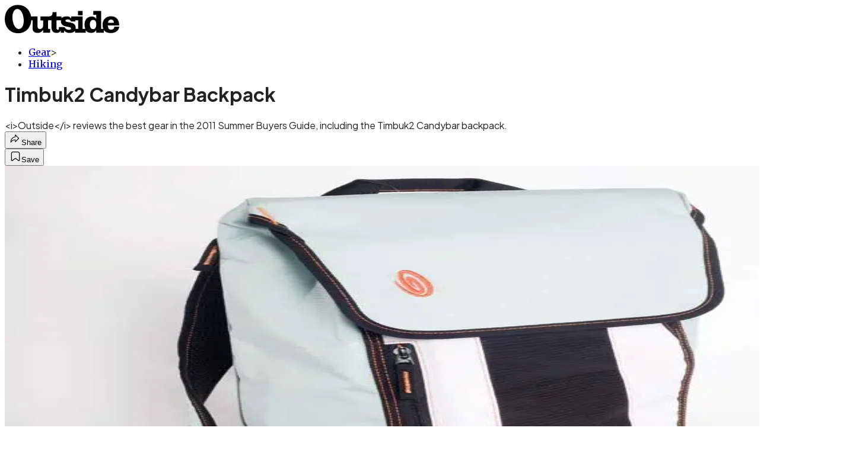

--- FILE ---
content_type: text/html; charset=utf-8
request_url: https://www.outsideonline.com/outdoor-gear/hiking-gear/timbuk2-candybar-backpack/?scope=anon
body_size: 18921
content:
<!DOCTYPE html><html lang="en" class="merriweather_9fb01ae5-module__tjpaUa__className plus_jakarta_sans_6b06feeb-module__o-YZ4a__className overflow-x-hidden"><head><meta charSet="utf-8"/><meta name="viewport" content="width=device-width, initial-scale=1"/><link rel="preload" href="https://headless.outsideonline.com/_next/static/media/0595f7052377a1a2-s.p.0de08f1e.woff2" as="font" crossorigin="" type="font/woff2"/><link rel="preload" href="https://headless.outsideonline.com/_next/static/media/248e1dc0efc99276-s.p.8a6b2436.woff2" as="font" crossorigin="" type="font/woff2"/><link rel="preload" href="https://headless.outsideonline.com/_next/static/media/5c8bbc89ca099f34-s.p.871a2d56.woff2" as="font" crossorigin="" type="font/woff2"/><link rel="preload" href="https://headless.outsideonline.com/_next/static/media/63f26fe34c987908-s.p.e5023865.woff2" as="font" crossorigin="" type="font/woff2"/><link rel="preload" href="https://headless.outsideonline.com/_next/static/media/6c98c9fb873995d2-s.p.4a6499bc.woff2" as="font" crossorigin="" type="font/woff2"/><link rel="preload" href="https://headless.outsideonline.com/_next/static/media/e2f3d2dfca5b1593-s.p.89fd9991.woff2" as="font" crossorigin="" type="font/woff2"/><link rel="preload" href="https://headless.outsideonline.com/_next/static/media/f287e533ed04f2e6-s.p.b13871c7.woff2" as="font" crossorigin="" type="font/woff2"/><link rel="preload" href="https://headless.outsideonline.com/_next/static/media/f7aa21714c1c53f8-s.p.e3544bb0.woff2" as="font" crossorigin="" type="font/woff2"/><link rel="preload" href="https://headless.outsideonline.com/_next/static/media/fba5a26ea33df6a3-s.p.1bbdebe6.woff2" as="font" crossorigin="" type="font/woff2"/><link rel="preload" as="image" imageSrcSet="https://cdn.outsideonline.com/wp-content/uploads/migrated-images_parent/migrated-images_21/SBG2011_Timbuk2CandybarPack_05192011.jpg?auto=webp&amp;width=1920&amp;quality=75&amp;fit=cover 1x, https://cdn.outsideonline.com/wp-content/uploads/migrated-images_parent/migrated-images_21/SBG2011_Timbuk2CandybarPack_05192011.jpg?auto=webp&amp;width=3840&amp;quality=75&amp;fit=cover 2x" fetchPriority="high"/><link rel="stylesheet" href="https://headless.outsideonline.com/_next/static/chunks/f71f2b0665f3162f.css?dpl=dpl_7YkJDtW3Zga4hFKfqiJVCgp2cjPj" data-precedence="next"/><link rel="preload" as="script" fetchPriority="low" href="https://headless.outsideonline.com/_next/static/chunks/c2f4fb33c3f4861c.js?dpl=dpl_7YkJDtW3Zga4hFKfqiJVCgp2cjPj"/><script src="https://headless.outsideonline.com/_next/static/chunks/618fe67f4c65a3bd.js?dpl=dpl_7YkJDtW3Zga4hFKfqiJVCgp2cjPj" async=""></script><script src="https://headless.outsideonline.com/_next/static/chunks/2d7a97a3cf515cc7.js?dpl=dpl_7YkJDtW3Zga4hFKfqiJVCgp2cjPj" async=""></script><script src="https://headless.outsideonline.com/_next/static/chunks/8ed7946dcb4c7d5b.js?dpl=dpl_7YkJDtW3Zga4hFKfqiJVCgp2cjPj" async=""></script><script src="https://headless.outsideonline.com/_next/static/chunks/turbopack-b4fb465637ee257f.js?dpl=dpl_7YkJDtW3Zga4hFKfqiJVCgp2cjPj" async=""></script><script src="https://headless.outsideonline.com/_next/static/chunks/0bca773f9803f23f.js?dpl=dpl_7YkJDtW3Zga4hFKfqiJVCgp2cjPj" async=""></script><script src="https://headless.outsideonline.com/_next/static/chunks/b6cdc67fc3c32a02.js?dpl=dpl_7YkJDtW3Zga4hFKfqiJVCgp2cjPj" async=""></script><script src="https://headless.outsideonline.com/_next/static/chunks/4d980bac172c9e4e.js?dpl=dpl_7YkJDtW3Zga4hFKfqiJVCgp2cjPj" async=""></script><script src="https://headless.outsideonline.com/_next/static/chunks/404a836d7456dbc2.js?dpl=dpl_7YkJDtW3Zga4hFKfqiJVCgp2cjPj" async=""></script><script src="https://headless.outsideonline.com/_next/static/chunks/ff1a16fafef87110.js?dpl=dpl_7YkJDtW3Zga4hFKfqiJVCgp2cjPj" async=""></script><script src="https://headless.outsideonline.com/_next/static/chunks/926350dec3317ae7.js?dpl=dpl_7YkJDtW3Zga4hFKfqiJVCgp2cjPj" async=""></script><link rel="preload" href="https://www.googletagmanager.com/gtm.js?id=GTM-K4NWW8" as="script"/><link rel="preconnect" href="https://use.typekit.net" crossorigin="anonymous"/><link rel="preconnect" href="https://securepubads.g.doubleclick.net" crossorigin="anonymous"/><link rel="preconnect" href="https://micro.rubiconproject.com" crossorigin="anonymous"/><link rel="preconnect" href="https://amazon-adsystem.com" crossorigin="anonymous"/><link rel="preconnect" href="https://pub.doubleverify.com" crossorigin="anonymous"/><meta name="next-size-adjust" content=""/><title>Timbuk2 Candybar Backpack</title><meta name="description" content="&lt;i&gt;Outside&lt;/i&gt; reviews the best gear in the 2011 Summer Buyers Guide, including the Timbuk2 Candybar backpack."/><meta name="author" content="Kate Siber"/><meta name="robots" content="max-image-preview:large"/><meta name="am-api-token" content="YYcJV4n6DEEP"/><link rel="canonical" href="https://www.outsideonline.com/outdoor-gear/hiking-gear/timbuk2-candybar-backpack/"/><meta property="og:title" content="Timbuk2 Candybar Backpack"/><meta property="og:description" content="&lt;i&gt;Outside&lt;/i&gt; reviews the best gear in the 2011 Summer Buyers Guide, including the Timbuk2 Candybar backpack."/><meta property="og:url" content="https://www.outsideonline.com/outdoor-gear/hiking-gear/timbuk2-candybar-backpack/"/><meta property="og:site_name" content="Outside"/><meta property="og:locale" content="en_US"/><meta property="og:image" content="https://www.outsideonline.com/wp-content/uploads/migrated-images_parent/migrated-images_21/SBG2011_Timbuk2CandybarPack_05192011.jpg"/><meta property="og:image:width" content="639"/><meta property="og:image:height" content="639"/><meta property="og:image:alt" content="Timbuk2 Candybar Pack"/><meta property="og:image:type" content="image/jpeg"/><meta property="og:type" content="article"/><meta property="article:published_time" content="2011-06-07T00:00:00.000Z"/><meta property="article:modified_time" content="2022-02-24T12:51:51.000Z"/><meta property="article:author" content="Kate Siber"/><meta name="twitter:card" content="summary_large_image"/><meta name="twitter:title" content="Timbuk2 Candybar Backpack"/><meta name="twitter:description" content="&lt;i&gt;Outside&lt;/i&gt; reviews the best gear in the 2011 Summer Buyers Guide, including the Timbuk2 Candybar backpack."/><meta name="twitter:image" content="https://www.outsideonline.com/wp-content/uploads/migrated-images_parent/migrated-images_21/SBG2011_Timbuk2CandybarPack_05192011.jpg"/><meta name="twitter:image:width" content="639"/><meta name="twitter:image:height" content="639"/><meta name="twitter:image:alt" content="Timbuk2 Candybar Pack"/><meta name="twitter:image:type" content="image/jpeg"/><link rel="icon" href="/icon?6dd26e972d5bff8d" type="image/png" sizes="32x32"/><link rel="apple-touch-icon" href="/apple-icon?3872ec717b5f28d9" type="image/png" sizes="180x180"/><script src="https://headless.outsideonline.com/_next/static/chunks/a6dad97d9634a72d.js?dpl=dpl_7YkJDtW3Zga4hFKfqiJVCgp2cjPj" noModule=""></script></head><body><div hidden=""><!--$--><!--/$--></div><div class="fixed top-0 z-50 flex h-[68px] w-full flex-col items-center bg-brand-primary font-utility shadow-md" id="out-header-wrapper" style="--font-body:var(--font-utility)"><out-header style="width:100%"><div class="py-spacing-xxxs flex flex-col items-center" slot="header-logo"><a href="https://www.outsideonline.com/" class="relative"><svg height="50" viewBox="0 0 125 32" fill="current-color" xmlns="http://www.w3.org/2000/svg" class="text-yellow-500 h-[34px] w-[120px] sm:w-[200px]"><title>Outside Online logo</title><path class="fill-current" d="M14.3929 30.8178C22.6079 30.8178 28.0724 24.8421 28.7046 16.8096H30.0947V25.6006C30.0947 29.1087 32.5274 30.47 35.7181 30.47C38.2767 30.47 40.4577 28.8898 41.5003 27.0219V30.2181H49.1131V26.1373H46.7732V16.8096H50.5002V24.0206C50.5002 28.3201 52.2078 30.47 56.1565 30.47C58.4305 30.47 59.6648 29.3635 60.5486 28.0983V30.2181H64.0868V27.9094C65.9203 29.8673 67.721 30.47 70.4053 30.47C72.871 30.47 74.8932 29.6154 75.9628 28.0353V30.2181H87.4969V27.5946C88.6984 29.3965 90.8141 30.44 93.5608 30.44C96.0268 30.44 97.6052 29.3965 98.8399 27.4986V30.2181H107.115V27.5286C108.76 29.7083 111.193 30.5959 114.442 30.5959C118.928 30.5959 123.099 28.7609 123.73 23.7028H118.518C118.107 25.8855 117.094 26.9289 114.79 26.9289C112.861 26.9289 111.504 25.7566 111.408 22.4074H123.572V21.6789C123.572 15.9881 120.189 12.4171 114.79 12.4171C109.766 12.4171 105.692 15.8951 105.692 21.49C105.692 23.229 105.947 24.8421 106.545 26.1043H104.146V6.75626H95.7088V10.93H98.8366V15.1995C97.8186 13.6254 96.0658 12.684 94.1901 12.7019C89.0098 12.7019 86.2299 16.3688 86.2299 21.3641C86.2091 22.9861 86.464 24.6022 86.9846 26.1403H84.1748V12.7019H71.8524V14.8817C70.8727 13.4904 69.4526 12.543 66.987 12.543C64.0179 12.543 62.1214 13.4605 61.2077 14.6928V12.6389H55.8989V8.02155H51.6985C51.6985 11.1518 50.8747 12.6359 46.7403 12.6359H38.5913V16.9026H41.4643V22.3715C41.4643 24.5543 40.3588 26.2273 37.989 26.2273C35.9668 26.2273 35.4305 24.8661 35.4305 23.0671V12.6329H28.4499C27.1886 5.80879 22.2903 0.210938 14.3929 0.210938C5.2942 0.210938 0.0512695 6.88219 0.0512695 15.6702C0.0512695 24.2095 5.77055 30.8178 14.3929 30.8178ZM69.3298 27.1178C66.8372 27.1178 65.6956 25.9784 64.5272 24.0805H58.5563C58.6492 26.0114 58.6192 27.0849 57.3219 27.0849C56.0247 27.0849 55.9018 25.7865 55.9018 24.7431V16.8096H60.7044C60.6774 17.0945 60.6685 17.3793 60.6744 17.6642C60.6744 25.6636 71.6337 22.4404 71.6337 25.7266C71.6367 26.863 70.3094 27.1178 69.3298 27.1178ZM76.5321 26.1043C76.598 25.6636 76.6309 25.2199 76.6279 24.7761C76.6279 17.1574 65.5399 20.2547 65.5399 17.1245C65.5399 16.081 66.9 15.8921 68.1314 15.8921C69.869 15.8921 70.8787 16.4288 71.6696 18.0719H76.2204V16.8066H79.3483V26.1014H76.5321V26.1043ZM15.1838 26.2303C10.8876 26.2603 8.26319 19.4031 8.26319 13.3615C8.26319 9.88353 9.59035 4.60646 13.539 4.60646C18.785 4.60646 20.5227 13.0797 20.5227 17.1904C20.5227 21.0792 19.2613 26.2303 15.1838 26.2303ZM95.4871 26.3892C92.6117 26.3892 91.979 23.5109 91.979 21.1722C91.979 18.8964 92.8633 16.3988 95.5834 16.3988C97.7315 16.3988 98.8399 18.4527 98.8399 20.5096V22.2485C98.8366 24.2724 97.7945 26.3892 95.4871 26.3892ZM111.504 19.595C111.881 17.0344 113.209 16.054 114.82 16.054C116.998 16.054 117.789 17.3523 117.945 19.595H111.504ZM79.1834 11.3377H84.1773V6.75326H79.1834V11.3377Z"></path></svg></a></div></out-header></div><div class="article-template w-full text-center" data-post-analytics-data="{&quot;authors&quot;:[&quot;Kate Siber&quot;],&quot;categories&quot;:[&quot;Gear&quot;,&quot;Hiking&quot;],&quot;tags&quot;:[&quot;outdoor gear&quot;,&quot;hiking gear&quot;,&quot;day packs&quot;,&quot;summer buyer&#x27;s guide&quot;,&quot;women’s&quot;],&quot;domain&quot;:&quot;outside&quot;,&quot;post_uuid&quot;:&quot;7bbca0e96c0557dc87c5c6e6b06c071d&quot;,&quot;publish_date&quot;:&quot;June 7, 2011&quot;,&quot;title&quot;:&quot;Timbuk2 Candybar Backpack&quot;}"><script id="seo-structured-data" type="application/ld+json" data-testid="structured-data">{"@context":"https://schema.org","@type":"Article","@id":"https://www.outsideonline.com/outdoor-gear/hiking-gear/timbuk2-candybar-backpack/#article","isPartOf":{"@id":"https://www.outsideonline.com/outdoor-gear/hiking-gear/timbuk2-candybar-backpack"},"author":[{"@type":"Person","@id":"https://www.outsideonline.com/#/schema/person/158","name":"Kate Siber","url":"https://www.outsideonline.com/byline/kate-siber"}],"headline":"Timbuk2 Candybar Backpack","datePublished":"2011-06-07T00:00:00.000Z","dateModified":"2011-06-07T00:00:00.000Z","mainEntityOfPage":{"@id":"https://www.outsideonline.com/outdoor-gear/hiking-gear/timbuk2-candybar-backpack/"},"wordCount":56,"publisher":{"@id":"https://www.outsideonline.com/#organization"},"image":{"@id":"https://www.outsideonline.com/outdoor-gear/hiking-gear/timbuk2-candybar-backpack/#primaryimage"},"thumbnailUrl":"https://www.outsideonline.com/wp-content/uploads/migrated-images_parent/migrated-images_21/SBG2011_Timbuk2CandybarPack_05192011.jpg","keywords":["parent_category: Gear","tag: outdoor gear","tag: hiking gear","tag: day packs","tag: summer buyer's guide","tag: women’s","type: article"],"articleSection":"Hiking","inLanguage":"en-US","@graph":[{"@type":"Article","@id":"https://www.outsideonline.com/outdoor-gear/hiking-gear/timbuk2-candybar-backpack/#article","isPartOf":{"@id":"https://www.outsideonline.com/outdoor-gear/hiking-gear/timbuk2-candybar-backpack"},"author":[{"@type":"Person","@id":"https://www.outsideonline.com/#/schema/person/158","name":"Kate Siber","url":"https://www.outsideonline.com/byline/kate-siber"}],"headline":"Timbuk2 Candybar Backpack","datePublished":"2011-06-07T00:00:00.000Z","dateModified":"2011-06-07T00:00:00.000Z","mainEntityOfPage":{"@id":"https://www.outsideonline.com/outdoor-gear/hiking-gear/timbuk2-candybar-backpack/"},"wordCount":56,"publisher":{"@id":"https://www.outsideonline.com/#organization"},"image":{"@id":"https://www.outsideonline.com/outdoor-gear/hiking-gear/timbuk2-candybar-backpack/#primaryimage"},"thumbnailUrl":"https://www.outsideonline.com/wp-content/uploads/migrated-images_parent/migrated-images_21/SBG2011_Timbuk2CandybarPack_05192011.jpg","keywords":["parent_category: Gear","tag: outdoor gear","tag: hiking gear","tag: day packs","tag: summer buyer's guide","tag: women’s","type: article"],"articleSection":"Hiking","inLanguage":"en-US"},{"@type":"WebPage","@id":"https://www.outsideonline.com/outdoor-gear/hiking-gear/timbuk2-candybar-backpack/","url":"https://www.outsideonline.com/outdoor-gear/hiking-gear/timbuk2-candybar-backpack/","name":"Timbuk2 Candybar Backpack","isPartOf":{"@id":"https://www.outsideonline.com/#website"},"primaryImageOfPage":{"@id":"https://www.outsideonline.com/outdoor-gear/hiking-gear/timbuk2-candybar-backpack/#primaryimage"},"image":{"@id":"https://www.outsideonline.com/outdoor-gear/hiking-gear/timbuk2-candybar-backpack/#primaryimage"},"thumbnailUrl":"https://www.outsideonline.com/wp-content/uploads/migrated-images_parent/migrated-images_21/SBG2011_Timbuk2CandybarPack_05192011.jpg","datePublished":"2011-06-07T00:00:00.000Z","dateModified":"2011-06-07T00:00:00.000Z","description":"<i>Outside</i> reviews the best gear in the 2011 Summer Buyers Guide, including the Timbuk2 Candybar backpack.","breadcrumb":{"@id":"https://www.outsideonline.com/outdoor-gear/hiking-gear/timbuk2-candybar-backpack/#breadcrumb"},"inLanguage":"en-US","potentialAction":[{"@type":"ReadAction","target":["https://www.outsideonline.com/outdoor-gear/hiking-gear/timbuk2-candybar-backpack/"]}]},{"@type":"ImageObject","inLanguage":"en-US","@id":"https://www.outsideonline.com/outdoor-gear/hiking-gear/timbuk2-candybar-backpack/#primaryimage","url":"https://www.outsideonline.com/wp-content/uploads/migrated-images_parent/migrated-images_21/SBG2011_Timbuk2CandybarPack_05192011.jpg","contentUrl":"https://www.outsideonline.com/wp-content/uploads/migrated-images_parent/migrated-images_21/SBG2011_Timbuk2CandybarPack_05192011.jpg","width":639,"height":639,"caption":"Timbuk2 Candybar Pack"},{"@type":"BreadcrumbList","@id":"https://www.outsideonline.com/outdoor-gear/hiking-gear/timbuk2-candybar-backpack/#breadcrumb","itemListElement":[{"@type":"ListItem","position":1,"name":"Gear","item":"https://www.outsideonline.com/outdoor-gear/"},{"@type":"ListItem","position":2,"name":"Hiking","item":"https://www.outsideonline.com/outdoor-gear/hiking-gear/"},{"@type":"ListItem","position":3,"name":"Timbuk2 Candybar Backpack","item":"https://www.outsideonline.com/outdoor-gear/hiking-gear/timbuk2-candybar-backpack/"}]},{"@type":"WebSite","@id":"https://www.outsideonline.com/#website","url":"https://www.outsideonline.com/","name":"Outside","description":"Outside Magazine","publisher":{"@id":"https://www.outsideonline.com/#organization"},"potentialAction":[{"@type":"SearchAction","target":{"@type":"EntryPoint","urlTemplate":"https://www.outsideonline.com/?s={search_term_string}"},"query-input":"required name=search_term_string"}],"inLanguage":"en-US"},{"@type":"Organization","@id":"https://www.outsideonline.com/#organization","name":"Outside","url":"https://www.outsideonline.com/","logo":{"@type":"ImageObject","inLanguage":"en-US","@id":"https://www.outsideonline.com/#/schema/logo/image/","url":"https://cdn.outsideonline.com/wp-content/uploads/2024/04/AF-OUTSIDE.png","contentUrl":"https://cdn.outsideonline.com/wp-content/uploads/2024/04/AF-OUTSIDE.png","width":250,"height":250,"caption":"Outside"},"image":{"@id":"https://www.outsideonline.com/#/schema/logo/image/"}},{"@type":"Person","@id":"https://www.outsideonline.com/#/schema/person/158","name":"Kate Siber","url":"https://www.outsideonline.com/byline/kate-siber"}]}</script><div class="mt-[116px]"><div aria-label="Advertisement" class="prestitial-ad mx-auto my-tight min-h-[250px] w-full bg-bg-very-light py-base-tight sm:px-base-tight"><div id="prestitial-0" class="prestitial-content"></div></div></div><div class="mx-auto flex max-w-[1440px] px-base sm:px-loose md:space-x-base-loose md:p-base-loose lg:p-base" data-testid="grid"><div class="grid w-full grid-cols-4 gap-base-loose sm:grid-cols-8 md:grid-cols-12 body-content js-body-content overflow-x-hidden body-content-dense"><div class="col-span-full"></div><div class="article-header !col-span-full flex flex-col text-left"><div class="justify-start"><nav class="align-left col-span-full mb-base" data-pom-e2e-test-id="breadcrumbs"><ul class="flex flex-wrap gap-super-tight font-semibold"><li class="!-ml-0.5 flex gap-super-tight whitespace-nowrap"><a class="rounded-small px-extra-tight font-utility-2 text-brand-primary transition-colors duration-400 hover:bg-bg-light active:bg-bg-medium" href="/outdoor-gear"><span>Gear</span></a><span class="mt-[-1px] font-utility-2 text-secondary">&gt;</span></li><li class="!-ml-0.5 flex gap-super-tight whitespace-nowrap"><a class="rounded-small px-extra-tight font-utility-2 text-brand-primary transition-colors duration-400 hover:bg-bg-light active:bg-bg-medium" href="/outdoor-gear/hiking-gear"><span>Hiking</span></a></li></ul></nav><h1 class="mb-base-loose text-text-headline">Timbuk2 Candybar Backpack</h1><div class="fp-intro mb-loose font-secondary text-description-size leading-description-line-height font-normal text-secondary">&lt;i&gt;Outside&lt;/i&gt; reviews the best gear in the 2011 Summer Buyers Guide, including the Timbuk2 Candybar backpack.</div></div><div class="border-border-light border-t py-base-tight"><div class="flex h-4 justify-between"><div class="flex gap-x-base-tight"></div><div class="flex gap-x-base-tight"><div class="relative"><button class="inline-flex shrink-0 items-center justify-center rounded-full hover:cursor-pointer bg-bg-surface hover:bg-bg-light focus:bg-bg-dark text-primary border border-solid border-border-light aria-pressed:bg-brand-primary aria-pressed:text-text-surface py-very-tight px-base-tight gap-tight font-semibold font-utility-2" aria-label="Share article" aria-pressed="false" id="" aria-haspopup="true"><svg xmlns="http://www.w3.org/2000/svg" width="20" height="20" viewBox="0 0 20 20" class=""><title>Share Icon</title><path fill-rule="evenodd" clip-rule="evenodd" d="M9.52671 2.21112C9.31975 2.29685 9.18481 2.4988 9.18481 2.72281V5.69328C4.9997 6.2414 1.80019 10.0091 1.80019 14.533V15.2767C1.80019 15.5374 1.9821 15.7629 2.23697 15.818C2.49185 15.8731 2.75065 15.743 2.8584 15.5055C3.80204 13.4258 6.21665 11.8364 9.18481 11.6591V14.5382C9.18481 14.7622 9.31975 14.9642 9.52671 15.0499C9.73367 15.1356 9.97189 15.0882 10.1303 14.9298L16.038 9.02213C16.2543 8.80584 16.2543 8.45516 16.038 8.23887L10.1303 2.33118C9.97189 2.17278 9.73367 2.1254 9.52671 2.21112ZM10.2925 11.0903C10.2925 11.0898 10.2925 11.0893 10.2925 11.0888C10.2925 10.783 10.0445 10.535 9.73866 10.535C7.00766 10.535 4.54501 11.6113 2.99576 13.3185C3.52188 9.72192 6.34795 6.97376 9.77511 6.7477C10.0662 6.7285 10.2925 6.48678 10.2925 6.19505V4.05991L14.8631 8.6305L10.2925 13.2011V11.0918C10.2925 11.0913 10.2925 11.0908 10.2925 11.0903Z" class="fill-inverse"></path></svg><span class="hidden sm:inline">Share</span></button></div><button class="inline-flex shrink-0 items-center justify-center rounded-full hover:cursor-pointer bg-bg-surface hover:bg-bg-light focus:bg-bg-dark text-primary border border-solid border-border-light aria-pressed:bg-brand-primary aria-pressed:text-text-surface py-very-tight px-base-tight gap-tight font-semibold font-utility-2 sm:w-10.75" aria-label="Save this article" aria-pressed="false" id="article-bookmark-button"><svg xmlns="http://www.w3.org/2000/svg" width="20" height="20" viewBox="0 0 20 20" fill="current-color" class=""><title>Bookmark Icon</title><path fill-rule="evenodd" clip-rule="evenodd" d="M5.89753 3.23089C5.40785 3.23089 4.93823 3.42541 4.59198 3.77166C4.24572 4.11792 4.0512 4.58754 4.0512 5.07722V16.564C4.0512 16.6021 4.06181 16.6394 4.08183 16.6718C4.10186 16.7042 4.13051 16.7304 4.16459 16.7474C4.19866 16.7645 4.2368 16.7717 4.27474 16.7683C4.31268 16.7649 4.34892 16.751 4.3794 16.7281L9.63131 12.7907C9.8501 12.6267 10.1509 12.6267 10.3697 12.7907L15.6216 16.7281C15.652 16.751 15.6883 16.7649 15.7262 16.7683C15.7642 16.7717 15.8023 16.7645 15.8364 16.7474C15.8705 16.7304 15.8991 16.7042 15.9191 16.6718C15.9392 16.6394 15.9498 16.6021 15.9498 16.564V5.07722C15.9498 4.58754 15.7552 4.11792 15.409 3.77166C15.0627 3.42541 14.5931 3.23089 14.1034 3.23089H5.89753ZM3.72161 2.9013C4.2987 2.32421 5.0814 2 5.89753 2H14.1034C14.9196 2 15.7023 2.32421 16.2794 2.9013C16.8565 3.47839 17.1807 4.26109 17.1807 5.07722V16.564C17.1807 16.8306 17.1064 17.092 16.9662 17.3189C16.826 17.5457 16.6255 17.7291 16.387 17.8483C16.1485 17.9676 15.8815 18.0181 15.6159 17.9942C15.3503 17.9703 15.0966 17.8729 14.8832 17.713L10.0005 14.0523L5.11775 17.713C4.90439 17.8729 4.6507 17.9703 4.38511 17.9942C4.11952 18.0181 3.85251 17.9676 3.61401 17.8483C3.37551 17.7291 3.17493 17.5457 3.03475 17.3189C2.89456 17.092 2.82031 16.8306 2.82031 16.564V5.07722C2.82031 4.26109 3.14452 3.47839 3.72161 2.9013Z" class="fill-inverse"></path></svg><span class="hidden sm:inline">Save</span></button></div></div></div><div><img alt="Timbuk2 Candybar Pack" data-src="https://www.outsideonline.com/wp-content/uploads/migrated-images_parent/migrated-images_21/SBG2011_Timbuk2CandybarPack_05192011.jpg" data-loaded="true" fetchPriority="high" loading="eager" width="1440" height="639" decoding="async" data-nimg="1" style="color:transparent" srcSet="https://cdn.outsideonline.com/wp-content/uploads/migrated-images_parent/migrated-images_21/SBG2011_Timbuk2CandybarPack_05192011.jpg?auto=webp&amp;width=1920&amp;quality=75&amp;fit=cover 1x, https://cdn.outsideonline.com/wp-content/uploads/migrated-images_parent/migrated-images_21/SBG2011_Timbuk2CandybarPack_05192011.jpg?auto=webp&amp;width=3840&amp;quality=75&amp;fit=cover 2x" src="https://cdn.outsideonline.com/wp-content/uploads/migrated-images_parent/migrated-images_21/SBG2011_Timbuk2CandybarPack_05192011.jpg?auto=webp&amp;width=3840&amp;quality=75&amp;fit=cover"/><p class="fp-leadCaption py-tight text-left font-utility text-utility3-size leading-utility3-line-height text-secondary">Timbuk2 Candybar Pack</p></div></div><div class="content-wrap fp-contentTarget"><div class="article-body"><div class="mb-base-loose flex flex-wrap gap-(--spacing-base)"><!--$?--><template id="B:0"></template><!--/$--></div><div class="pub-date font-utility-2 text-secondary">Published June 7, 2011 12:00AM</div></div><p>Finally, a cute alternative to the back-killing messenger bag. The 15-liter Candybar has a padded sleeve for an iPad or Kindle and organizer pockets for professional sundries but is also comfy to wear on a bike and easy to slide on and off. Genius feature: a virtually indestructible soft plastic bottom that wipes clean. 1.3 lbs.</p><p class="aspect-video"></p></div><div class="article-bottom"><div class="col-span-full mb-extra-loose flex flex-wrap gap-base-tight text-left md:col-span-10 md:col-start-2 lg:col-span-8 lg:col-start-3"><a class="inline-flex shrink-0 items-center justify-center rounded-full hover:cursor-pointer bg-bg-light hover:bg-bg-medium focus:bg-bg-dark text-primary py-very-tight px-base-tight gap-tight font-semibold font-utility-2" rel="" target="_self" href="/tag/day-packs"><span class="">Day Packs</span></a><a class="inline-flex shrink-0 items-center justify-center rounded-full hover:cursor-pointer bg-bg-light hover:bg-bg-medium focus:bg-bg-dark text-primary py-very-tight px-base-tight gap-tight font-semibold font-utility-2" rel="" target="_self" href="/tag/hiking-and-backpacking"><span class="">Hiking and Backpacking</span></a><a class="inline-flex shrink-0 items-center justify-center rounded-full hover:cursor-pointer bg-bg-light hover:bg-bg-medium focus:bg-bg-dark text-primary py-very-tight px-base-tight gap-tight font-semibold font-utility-2" rel="" target="_self" href="/tag/summer-buyers-guide"><span class="">Summer Buyer&#x27;s Guide</span></a><a class="inline-flex shrink-0 items-center justify-center rounded-full hover:cursor-pointer bg-bg-light hover:bg-bg-medium focus:bg-bg-dark text-primary py-very-tight px-base-tight gap-tight font-semibold font-utility-2" rel="" target="_self" href="/tag/womens"><span class="">Women’s</span></a></div><div class="mb-base-loose"></div><div class="block md:hidden"><a target="_blank" rel="noopener noreferrer" class="my-base-tight flex w-full cursor-pointer items-center gap-base rounded-md border border-border-light bg-bg-surface p-base-tight no-underline md:my-0 md:w-[300px]" href="https://www.google.com/preferences/source?q=outsideonline.com"><svg width="32" height="32" viewBox="0 0 48 48" class="shrink-0" aria-hidden="true"><title>Google</title><path fill="#EA4335" d="M24 9.5c3.54 0 6.71 1.22 9.21 3.6l6.85-6.85C35.9 2.38 30.47 0 24 0 14.62 0 6.51 5.38 2.56 13.22l7.98 6.19C12.43 13.72 17.74 9.5 24 9.5z"></path><path fill="#4285F4" d="M46.98 24.55c0-1.57-.15-3.09-.38-4.55H24v9.02h12.94c-.58 2.96-2.26 5.48-4.78 7.18l7.73 6c4.51-4.18 7.09-10.36 7.09-17.65z"></path><path fill="#FBBC05" d="M10.53 28.59c-.48-1.45-.76-2.99-.76-4.59s.27-3.14.76-4.59l-7.98-6.19C.92 16.46 0 20.12 0 24c0 3.88.92 7.54 2.56 10.78l7.97-6.19z"></path><path fill="#34A853" d="M24 48c6.48 0 11.93-2.13 15.89-5.81l-7.73-6c-2.15 1.45-4.92 2.3-8.16 2.3-6.26 0-11.57-4.22-13.47-9.91l-7.98 6.19C6.51 42.62 14.62 48 24 48z"></path></svg><span class="flex-1 text-left font-utility-2 font-semibold text-primary">Add <!-- -->Outside<!-- --> as a preferred source on Google</span><span class="inline-flex shrink-0 items-center justify-center gap-extra-tight rounded-full border border-border-light bg-bg-surface px-base-tight py-extra-tight font-utility-2 font-semibold text-primary transition-colors hover:bg-bg-medium"><svg xmlns="http://www.w3.org/2000/svg" width="18" height="18" viewBox="0 0 18 18" fill="none" class="shrink-0" aria-hidden="true"><path d="M9.16855 9.375L10.8748 8.34375L12.5811 9.375L12.1311 7.425L13.6311 6.13125L11.6623 5.9625L10.8748 4.125L10.0873 5.9625L8.11855 6.13125L9.61855 7.425L9.16855 9.375ZM4.2748 16.4063C3.8623 16.4688 3.49043 16.3719 3.15918 16.1156C2.82793 15.8594 2.6373 15.525 2.5873 15.1125L1.59355 6.91875C1.54355 6.50625 1.64355 6.1375 1.89355 5.8125C2.14355 5.4875 2.4748 5.3 2.8873 5.25L3.7498 5.1375V11.25C3.7498 12.075 4.04355 12.7813 4.63105 13.3688C5.21855 13.9563 5.9248 14.25 6.7498 14.25H13.7248C13.6498 14.55 13.4998 14.8094 13.2748 15.0281C13.0498 15.2469 12.7748 15.375 12.4498 15.4125L4.2748 16.4063ZM6.7498 12.75C6.3373 12.75 5.98418 12.6031 5.69043 12.3094C5.39668 12.0156 5.2498 11.6625 5.2498 11.25V3C5.2498 2.5875 5.39668 2.23438 5.69043 1.94063C5.98418 1.64688 6.3373 1.5 6.7498 1.5H14.9998C15.4123 1.5 15.7654 1.64688 16.0592 1.94063C16.3529 2.23438 16.4998 2.5875 16.4998 3V11.25C16.4998 11.6625 16.3529 12.0156 16.0592 12.3094C15.7654 12.6031 15.4123 12.75 14.9998 12.75H6.7498Z" fill="#333333"></path></svg>Add</span></a></div></div><div></div></div><div class="hidden md:block" style="min-width:350px"><div id="article-pane" class="flex h-full flex-col items-end"><div class="relative h-96"><div id="ad-initial-leaderboard-0" class="justify-right flex text-left sticky top-10 mb-base"></div></div><a target="_blank" rel="noopener noreferrer" class="my-base-tight flex w-full cursor-pointer items-center gap-base rounded-md border border-border-light bg-bg-surface p-base-tight no-underline md:my-0 md:w-[300px]" href="https://www.google.com/preferences/source?q=outsideonline.com"><svg width="32" height="32" viewBox="0 0 48 48" class="shrink-0" aria-hidden="true"><title>Google</title><path fill="#EA4335" d="M24 9.5c3.54 0 6.71 1.22 9.21 3.6l6.85-6.85C35.9 2.38 30.47 0 24 0 14.62 0 6.51 5.38 2.56 13.22l7.98 6.19C12.43 13.72 17.74 9.5 24 9.5z"></path><path fill="#4285F4" d="M46.98 24.55c0-1.57-.15-3.09-.38-4.55H24v9.02h12.94c-.58 2.96-2.26 5.48-4.78 7.18l7.73 6c4.51-4.18 7.09-10.36 7.09-17.65z"></path><path fill="#FBBC05" d="M10.53 28.59c-.48-1.45-.76-2.99-.76-4.59s.27-3.14.76-4.59l-7.98-6.19C.92 16.46 0 20.12 0 24c0 3.88.92 7.54 2.56 10.78l7.97-6.19z"></path><path fill="#34A853" d="M24 48c6.48 0 11.93-2.13 15.89-5.81l-7.73-6c-2.15 1.45-4.92 2.3-8.16 2.3-6.26 0-11.57-4.22-13.47-9.91l-7.98 6.19C6.51 42.62 14.62 48 24 48z"></path></svg><span class="flex-1 text-left font-utility-2 font-semibold text-primary">Add <!-- -->Outside<!-- --> as a preferred source on Google</span><span class="inline-flex shrink-0 items-center justify-center gap-extra-tight rounded-full border border-border-light bg-bg-surface px-base-tight py-extra-tight font-utility-2 font-semibold text-primary transition-colors hover:bg-bg-medium"><svg xmlns="http://www.w3.org/2000/svg" width="18" height="18" viewBox="0 0 18 18" fill="none" class="shrink-0" aria-hidden="true"><path d="M9.16855 9.375L10.8748 8.34375L12.5811 9.375L12.1311 7.425L13.6311 6.13125L11.6623 5.9625L10.8748 4.125L10.0873 5.9625L8.11855 6.13125L9.61855 7.425L9.16855 9.375ZM4.2748 16.4063C3.8623 16.4688 3.49043 16.3719 3.15918 16.1156C2.82793 15.8594 2.6373 15.525 2.5873 15.1125L1.59355 6.91875C1.54355 6.50625 1.64355 6.1375 1.89355 5.8125C2.14355 5.4875 2.4748 5.3 2.8873 5.25L3.7498 5.1375V11.25C3.7498 12.075 4.04355 12.7813 4.63105 13.3688C5.21855 13.9563 5.9248 14.25 6.7498 14.25H13.7248C13.6498 14.55 13.4998 14.8094 13.2748 15.0281C13.0498 15.2469 12.7748 15.375 12.4498 15.4125L4.2748 16.4063ZM6.7498 12.75C6.3373 12.75 5.98418 12.6031 5.69043 12.3094C5.39668 12.0156 5.2498 11.6625 5.2498 11.25V3C5.2498 2.5875 5.39668 2.23438 5.69043 1.94063C5.98418 1.64688 6.3373 1.5 6.7498 1.5H14.9998C15.4123 1.5 15.7654 1.64688 16.0592 1.94063C16.3529 2.23438 16.4998 2.5875 16.4998 3V11.25C16.4998 11.6625 16.3529 12.0156 16.0592 12.3094C15.7654 12.6031 15.4123 12.75 14.9998 12.75H6.7498Z" fill="#333333"></path></svg>Add</span></a><div class="relative flex-1"><div id="right-rail-0" class="ad-right-rail sticky top-10 min-h-[250px] md:min-h-[600px]"></div></div></div></div></div><div class="pointer-events-none fixed bottom-0 z-50 w-full"><div id="ad-footer-container" class="flex w-full justify-center bg-white/0 pointer-events-auto h-[56px] py-super-tight sm:h-[75px] md:h-[100px]"><div class="relative"><div id="footer-0" class="ad-footer"></div></div></div></div><!--$!--><template data-dgst="BAILOUT_TO_CLIENT_SIDE_RENDERING"></template><!--/$--></div><!--$--><!--/$--><div id="piano-upfront-email-collection-modal" data-testid="piano-upfront-email-collection-modal" class="fixed top-0 left-0 z-10000 flex hidden h-full w-full items-center justify-center bg-neutral-transparent-20"></div><!--$--><!--/$--><out-footer style="--font-body:var(--font-utility)" theme="light"></out-footer><div class="mb-8"></div><script>requestAnimationFrame(function(){$RT=performance.now()});</script><script src="https://headless.outsideonline.com/_next/static/chunks/c2f4fb33c3f4861c.js?dpl=dpl_7YkJDtW3Zga4hFKfqiJVCgp2cjPj" id="_R_" async=""></script><div hidden id="S:0"><div class="flex items-center justify-start gap-(--spacing-base-tight)"><a href="/byline/kate-siber" data-outbound-instanced="true" class="flex items-center justify-start gap-(--spacing-base-tight)" aria-label="View Kate Siber&#x27;s bio"><div><img alt="Kate Siber&#x27;s-Profile Picture" data-loaded="true" loading="lazy" width="40" height="40" decoding="async" data-nimg="1" class="lazy grayscaleX h-5 w-5 rounded-full" style="color:transparent;object-fit:cover" srcSet="https://outside-prod-rivt-public.s3.amazonaws.com/django/media/media/27e76638-c649-4181-b6c4-711b272c91e6/5642f452-3992-402d-b24a-e7133e09cd48.png?auto=webp&amp;width=48&amp;quality=75&amp;fit=cover 1x, https://outside-prod-rivt-public.s3.amazonaws.com/django/media/media/27e76638-c649-4181-b6c4-711b272c91e6/5642f452-3992-402d-b24a-e7133e09cd48.png?auto=webp&amp;width=96&amp;quality=75&amp;fit=cover 2x" src="https://outside-prod-rivt-public.s3.amazonaws.com/django/media/media/27e76638-c649-4181-b6c4-711b272c91e6/5642f452-3992-402d-b24a-e7133e09cd48.png?auto=webp&amp;width=96&amp;quality=75&amp;fit=cover"/></div><span class="font-utility-2 font-bold text-primary">Kate Siber</span></a><button class="inline-flex shrink-0 items-center justify-center rounded-full text-neutral-900 hover:cursor-pointer bg-platform hover:bg-yellow-400 py-very-tight px-base-tight gap-tight font-semibold font-utility-2" aria-pressed="false" id="article-author-follow-button"><span class="">Follow</span></button></div></div><script>$RB=[];$RV=function(a){$RT=performance.now();for(var b=0;b<a.length;b+=2){var c=a[b],e=a[b+1];null!==e.parentNode&&e.parentNode.removeChild(e);var f=c.parentNode;if(f){var g=c.previousSibling,h=0;do{if(c&&8===c.nodeType){var d=c.data;if("/$"===d||"/&"===d)if(0===h)break;else h--;else"$"!==d&&"$?"!==d&&"$~"!==d&&"$!"!==d&&"&"!==d||h++}d=c.nextSibling;f.removeChild(c);c=d}while(c);for(;e.firstChild;)f.insertBefore(e.firstChild,c);g.data="$";g._reactRetry&&requestAnimationFrame(g._reactRetry)}}a.length=0};
$RC=function(a,b){if(b=document.getElementById(b))(a=document.getElementById(a))?(a.previousSibling.data="$~",$RB.push(a,b),2===$RB.length&&("number"!==typeof $RT?requestAnimationFrame($RV.bind(null,$RB)):(a=performance.now(),setTimeout($RV.bind(null,$RB),2300>a&&2E3<a?2300-a:$RT+300-a)))):b.parentNode.removeChild(b)};$RC("B:0","S:0")</script><script>(self.__next_f=self.__next_f||[]).push([0])</script><script>self.__next_f.push([1,"1:\"$Sreact.fragment\"\n2:I[79520,[\"https://headless.outsideonline.com/_next/static/chunks/0bca773f9803f23f.js?dpl=dpl_7YkJDtW3Zga4hFKfqiJVCgp2cjPj\",\"https://headless.outsideonline.com/_next/static/chunks/b6cdc67fc3c32a02.js?dpl=dpl_7YkJDtW3Zga4hFKfqiJVCgp2cjPj\"],\"\"]\n3:I[35785,[\"https://headless.outsideonline.com/_next/static/chunks/0bca773f9803f23f.js?dpl=dpl_7YkJDtW3Zga4hFKfqiJVCgp2cjPj\",\"https://headless.outsideonline.com/_next/static/chunks/b6cdc67fc3c32a02.js?dpl=dpl_7YkJDtW3Zga4hFKfqiJVCgp2cjPj\",\"https://headless.outsideonline.com/_next/static/chunks/4d980bac172c9e4e.js?dpl=dpl_7YkJDtW3Zga4hFKfqiJVCgp2cjPj\",\"https://headless.outsideonline.com/_next/static/chunks/404a836d7456dbc2.js?dpl=dpl_7YkJDtW3Zga4hFKfqiJVCgp2cjPj\"],\"ErrorBoundary\"]\n4:I[44129,[\"https://headless.outsideonline.com/_next/static/chunks/0bca773f9803f23f.js?dpl=dpl_7YkJDtW3Zga4hFKfqiJVCgp2cjPj\",\"https://headless.outsideonline.com/_next/static/chunks/b6cdc67fc3c32a02.js?dpl=dpl_7YkJDtW3Zga4hFKfqiJVCgp2cjPj\",\"https://headless.outsideonline.com/_next/static/chunks/4d980bac172c9e4e.js?dpl=dpl_7YkJDtW3Zga4hFKfqiJVCgp2cjPj\",\"https://headless.outsideonline.com/_next/static/chunks/404a836d7456dbc2.js?dpl=dpl_7YkJDtW3Zga4hFKfqiJVCgp2cjPj\"],\"ReactQueryContext\"]\n5:I[8539,[\"https://headless.outsideonline.com/_next/static/chunks/0bca773f9803f23f.js?dpl=dpl_7YkJDtW3Zga4hFKfqiJVCgp2cjPj\",\"https://headless.outsideonline.com/_next/static/chunks/b6cdc67fc3c32a02.js?dpl=dpl_7YkJDtW3Zga4hFKfqiJVCgp2cjPj\"],\"AnalyticsProvider\"]\n6:I[13495,[\"https://headless.outsideonline.com/_next/static/chunks/0bca773f9803f23f.js?dpl=dpl_7YkJDtW3Zga4hFKfqiJVCgp2cjPj\",\"https://headless.outsideonline.com/_next/static/chunks/b6cdc67fc3c32a02.js?dpl=dpl_7YkJDtW3Zga4hFKfqiJVCgp2cjPj\"],\"PianoAnalytics\"]\n7:I[20661,[\"https://headless.outsideonline.com/_next/static/chunks/0bca773f9803f23f.js?dpl=dpl_7YkJDtW3Zga4hFKfqiJVCgp2cjPj\",\"https://headless.outsideonline.com/_next/static/chunks/b6cdc67fc3c32a02.js?dpl=dpl_7YkJDtW3Zga4hFKfqiJVCgp2cjPj\"],\"Header\"]\n10:I[68027,[],\"default\"]\n:HL[\"https://headless.outsideonline.com/_next/static/chunks/f71f2b0665f3162f.css?dpl=dpl_7YkJDtW3Zga4hFKfqiJVCgp2cjPj\",\"style\"]\n:HL[\"https://headless.outsideonline.com/_next/static/media/0595f7052377a1a2-s.p.0de08f1e.woff2\",\"font\",{\"crossOrigin\":\"\",\"type\":\"font/woff2\"}]\n:HL[\"https://headless.outsideonline.com/_next/static/media/248e1dc0efc99276-s.p.8a6b2436.woff2\",\"font\",{\"crossOrigin\":\"\",\"type\":\"font/woff2\"}]\n:HL[\"https://headless.outsideonline.com/_next/static/media/5c8bbc89ca099f34-s.p.871a2d56.woff2\",\"font\",{\"crossOrigin\":\"\",\"type\":\"font/woff2\"}]\n:HL[\"https://headless.outsideonline.com/_next/static/media/63f26fe34c987908-s.p.e5023865.woff2\",\"font\",{\"crossOrigin\":\"\",\"type\":\"font/woff2\"}]\n:HL[\"https://headless.outsideonline.com/_next/static/media/6c98c9fb873995d2-s.p.4a6499bc.woff2\",\"font\",{\"crossOrigin\":\"\",\"type\":\"font/woff2\"}]\n:HL[\"https://headless.outsideonline.com/_next/static/media/e2f3d2dfca5b1593-s.p.89fd9991.woff2\",\"font\",{\"crossOrigin\":\"\",\"type\":\"font/woff2\"}]\n:HL[\"https://headless.outsideonline.com/_next/static/media/f287e533ed04f2e6-s.p.b13871c7.woff2\",\"font\",{\"crossOrigin\":\"\",\"type\":\"font/woff2\"}]\n:HL[\"https://headless.outsideonline.com/_next/static/media/f7aa21714c1c53f8-s.p.e3544bb0.woff2\",\"font\",{\"crossOrigin\":\"\",\"type\":\"font/woff2\"}]\n:HL[\"https://headless.outsideonline.com/_next/static/media/fba5a26ea33df6a3-s.p.1bbdebe6.woff2\",\"font\",{\"crossOrigin\":\"\",\"type\":\"font/woff2\"}]\n8:Tad3,"])</script><script>self.__next_f.push([1,"M14.3929 30.8178C22.6079 30.8178 28.0724 24.8421 28.7046 16.8096H30.0947V25.6006C30.0947 29.1087 32.5274 30.47 35.7181 30.47C38.2767 30.47 40.4577 28.8898 41.5003 27.0219V30.2181H49.1131V26.1373H46.7732V16.8096H50.5002V24.0206C50.5002 28.3201 52.2078 30.47 56.1565 30.47C58.4305 30.47 59.6648 29.3635 60.5486 28.0983V30.2181H64.0868V27.9094C65.9203 29.8673 67.721 30.47 70.4053 30.47C72.871 30.47 74.8932 29.6154 75.9628 28.0353V30.2181H87.4969V27.5946C88.6984 29.3965 90.8141 30.44 93.5608 30.44C96.0268 30.44 97.6052 29.3965 98.8399 27.4986V30.2181H107.115V27.5286C108.76 29.7083 111.193 30.5959 114.442 30.5959C118.928 30.5959 123.099 28.7609 123.73 23.7028H118.518C118.107 25.8855 117.094 26.9289 114.79 26.9289C112.861 26.9289 111.504 25.7566 111.408 22.4074H123.572V21.6789C123.572 15.9881 120.189 12.4171 114.79 12.4171C109.766 12.4171 105.692 15.8951 105.692 21.49C105.692 23.229 105.947 24.8421 106.545 26.1043H104.146V6.75626H95.7088V10.93H98.8366V15.1995C97.8186 13.6254 96.0658 12.684 94.1901 12.7019C89.0098 12.7019 86.2299 16.3688 86.2299 21.3641C86.2091 22.9861 86.464 24.6022 86.9846 26.1403H84.1748V12.7019H71.8524V14.8817C70.8727 13.4904 69.4526 12.543 66.987 12.543C64.0179 12.543 62.1214 13.4605 61.2077 14.6928V12.6389H55.8989V8.02155H51.6985C51.6985 11.1518 50.8747 12.6359 46.7403 12.6359H38.5913V16.9026H41.4643V22.3715C41.4643 24.5543 40.3588 26.2273 37.989 26.2273C35.9668 26.2273 35.4305 24.8661 35.4305 23.0671V12.6329H28.4499C27.1886 5.80879 22.2903 0.210938 14.3929 0.210938C5.2942 0.210938 0.0512695 6.88219 0.0512695 15.6702C0.0512695 24.2095 5.77055 30.8178 14.3929 30.8178ZM69.3298 27.1178C66.8372 27.1178 65.6956 25.9784 64.5272 24.0805H58.5563C58.6492 26.0114 58.6192 27.0849 57.3219 27.0849C56.0247 27.0849 55.9018 25.7865 55.9018 24.7431V16.8096H60.7044C60.6774 17.0945 60.6685 17.3793 60.6744 17.6642C60.6744 25.6636 71.6337 22.4404 71.6337 25.7266C71.6367 26.863 70.3094 27.1178 69.3298 27.1178ZM76.5321 26.1043C76.598 25.6636 76.6309 25.2199 76.6279 24.7761C76.6279 17.1574 65.5399 20.2547 65.5399 17.1245C65.5399 16.081 66.9 15.8921 68.1314 15.8921C69.869 15.8921 70.8787 16.4288 71.6696 18.0719H76.2204V16.8066H79.3483V26.1014H76.5321V26.1043ZM15.1838 26.2303C10.8876 26.2603 8.26319 19.4031 8.26319 13.3615C8.26319 9.88353 9.59035 4.60646 13.539 4.60646C18.785 4.60646 20.5227 13.0797 20.5227 17.1904C20.5227 21.0792 19.2613 26.2303 15.1838 26.2303ZM95.4871 26.3892C92.6117 26.3892 91.979 23.5109 91.979 21.1722C91.979 18.8964 92.8633 16.3988 95.5834 16.3988C97.7315 16.3988 98.8399 18.4527 98.8399 20.5096V22.2485C98.8366 24.2724 97.7945 26.3892 95.4871 26.3892ZM111.504 19.595C111.881 17.0344 113.209 16.054 114.82 16.054C116.998 16.054 117.789 17.3523 117.945 19.595H111.504ZM79.1834 11.3377H84.1773V6.75326H79.1834V11.3377Z"])</script><script>self.__next_f.push([1,"0:{\"P\":null,\"b\":\"D0mzqnZ1GUmGeVQgCXPp_\",\"c\":[\"\",\"outdoor-gear\",\"hiking-gear\",\"timbuk2-candybar-backpack\"],\"q\":\"\",\"i\":false,\"f\":[[[\"\",{\"children\":[[\"article\",\"outdoor-gear/hiking-gear/timbuk2-candybar-backpack\",\"c\"],{\"children\":[\"__PAGE__\",{}]}]},\"$undefined\",\"$undefined\",true],[[\"$\",\"$1\",\"c\",{\"children\":[[[\"$\",\"link\",\"0\",{\"rel\":\"stylesheet\",\"href\":\"https://headless.outsideonline.com/_next/static/chunks/f71f2b0665f3162f.css?dpl=dpl_7YkJDtW3Zga4hFKfqiJVCgp2cjPj\",\"precedence\":\"next\",\"crossOrigin\":\"$undefined\",\"nonce\":\"$undefined\"}],[\"$\",\"script\",\"script-0\",{\"src\":\"https://headless.outsideonline.com/_next/static/chunks/0bca773f9803f23f.js?dpl=dpl_7YkJDtW3Zga4hFKfqiJVCgp2cjPj\",\"async\":true,\"nonce\":\"$undefined\"}],[\"$\",\"script\",\"script-1\",{\"src\":\"https://headless.outsideonline.com/_next/static/chunks/b6cdc67fc3c32a02.js?dpl=dpl_7YkJDtW3Zga4hFKfqiJVCgp2cjPj\",\"async\":true,\"nonce\":\"$undefined\"}]],[\"$\",\"html\",null,{\"lang\":\"en\",\"className\":\"merriweather_9fb01ae5-module__tjpaUa__className plus_jakarta_sans_6b06feeb-module__o-YZ4a__className overflow-x-hidden\",\"children\":[[[\"$\",\"link\",null,{\"rel\":\"preconnect\",\"href\":\"https://use.typekit.net\",\"crossOrigin\":\"anonymous\"}],[\"$\",\"link\",null,{\"rel\":\"preconnect\",\"href\":\"https://securepubads.g.doubleclick.net\",\"crossOrigin\":\"anonymous\"}],[\"$\",\"link\",null,{\"rel\":\"preconnect\",\"href\":\"https://micro.rubiconproject.com\",\"crossOrigin\":\"anonymous\"}],[\"$\",\"link\",null,{\"rel\":\"preconnect\",\"href\":\"https://amazon-adsystem.com\",\"crossOrigin\":\"anonymous\"}],[\"$\",\"link\",null,{\"rel\":\"preconnect\",\"href\":\"https://pub.doubleverify.com\",\"crossOrigin\":\"anonymous\"}]],null,[\"$\",\"$L2\",null,{\"id\":\"datadog-rum\",\"strategy\":\"lazyOnload\",\"children\":\"\\n          (function(h,o,u,n,d) {\\n            h=h[d]=h[d]||{q:[],onReady:function(c){h.q.push(c)}}\\n            d=o.createElement(u);d.async=1;d.src=n\\n            n=o.getElementsByTagName(u)[0];n.parentNode.insertBefore(d,n)\\n          })(window,document,'script','https://www.datadoghq-browser-agent.com/us1/v6/datadog-rum.js','DD_RUM')\\n          window.DD_RUM.onReady(function() {\\n            window.DD_RUM.init({\\n              clientToken: 'pub487f9a3f0912e43965389931896a90d3',\\n              applicationId: 'ae23cdf8-91f1-407c-b6aa-5377fdcad464',\\n              site: 'datadoghq.com',\\n              service: 'headless-editorial',\\n              env: 'outside',\\n              version: \\\"241c0c69f7d41af03c0961014ee2346f8b4cfe28\\\",\\n              sessionSampleRate: 100,\\n              sessionReplaySampleRate: 20,\\n              defaultPrivacyLevel: 'mask-user-input',\\n            });\\n          })\\n        \"}],[\"$\",\"$L2\",null,{\"id\":\"legacy-analytics-vars\",\"children\":\"\\n          window.analytics_vars = {\\n            domain: 'outside-online'\\n          };\\n        \"}],[\"$\",\"body\",null,{\"children\":[\"$\",\"$L3\",null,{\"errorComponent\":null,\"children\":[[\"$\",\"$L4\",null,{\"children\":[\"$\",\"$L5\",null,{\"children\":[[\"$\",\"$L6\",null,{}],[\"$\",\"$L7\",null,{\"children\":[\"$\",\"div\",null,{\"className\":\"py-spacing-xxxs flex flex-col items-center\",\"slot\":\"header-logo\",\"children\":[[\"$\",\"a\",null,{\"href\":\"https://www.outsideonline.com/\",\"className\":\"relative\",\"children\":[\"$\",\"svg\",null,{\"height\":\"50\",\"viewBox\":\"0 0 125 32\",\"fill\":\"current-color\",\"xmlns\":\"http://www.w3.org/2000/svg\",\"className\":\"text-yellow-500 h-[34px] w-[120px] sm:w-[200px]\",\"children\":[[\"$\",\"title\",null,{\"children\":\"Outside Online logo\"}],[\"$\",\"path\",null,{\"className\":\"fill-current\",\"d\":\"$8\"}]]}]}],false]}]}],\"$L9\",\"$La\",\"$Lb\"]}]}],\"$Lc\"]}]}]]}]]}],{\"children\":[\"$Ld\",{\"children\":[\"$Le\",{},null,false,false]},null,false,false]},null,false,false],\"$Lf\",false]],\"m\":\"$undefined\",\"G\":[\"$10\",[]],\"S\":true}\n"])</script><script>self.__next_f.push([1,"11:I[39756,[\"https://headless.outsideonline.com/_next/static/chunks/ff1a16fafef87110.js?dpl=dpl_7YkJDtW3Zga4hFKfqiJVCgp2cjPj\",\"https://headless.outsideonline.com/_next/static/chunks/926350dec3317ae7.js?dpl=dpl_7YkJDtW3Zga4hFKfqiJVCgp2cjPj\"],\"default\"]\n12:I[37457,[\"https://headless.outsideonline.com/_next/static/chunks/ff1a16fafef87110.js?dpl=dpl_7YkJDtW3Zga4hFKfqiJVCgp2cjPj\",\"https://headless.outsideonline.com/_next/static/chunks/926350dec3317ae7.js?dpl=dpl_7YkJDtW3Zga4hFKfqiJVCgp2cjPj\"],\"default\"]\n13:I[33628,[\"https://headless.outsideonline.com/_next/static/chunks/0bca773f9803f23f.js?dpl=dpl_7YkJDtW3Zga4hFKfqiJVCgp2cjPj\",\"https://headless.outsideonline.com/_next/static/chunks/b6cdc67fc3c32a02.js?dpl=dpl_7YkJDtW3Zga4hFKfqiJVCgp2cjPj\"],\"Footer\"]\n14:I[74369,[\"https://headless.outsideonline.com/_next/static/chunks/0bca773f9803f23f.js?dpl=dpl_7YkJDtW3Zga4hFKfqiJVCgp2cjPj\",\"https://headless.outsideonline.com/_next/static/chunks/b6cdc67fc3c32a02.js?dpl=dpl_7YkJDtW3Zga4hFKfqiJVCgp2cjPj\"],\"HashedId\"]\n16:I[57096,[\"https://headless.outsideonline.com/_next/static/chunks/0bca773f9803f23f.js?dpl=dpl_7YkJDtW3Zga4hFKfqiJVCgp2cjPj\",\"https://headless.outsideonline.com/_next/static/chunks/b6cdc67fc3c32a02.js?dpl=dpl_7YkJDtW3Zga4hFKfqiJVCgp2cjPj\"],\"SecuritiScript\"]\n17:I[8317,[\"https://headless.outsideonline.com/_next/static/chunks/0bca773f9803f23f.js?dpl=dpl_7YkJDtW3Zga4hFKfqiJVCgp2cjPj\",\"https://headless.outsideonline.com/_next/static/chunks/b6cdc67fc3c32a02.js?dpl=dpl_7YkJDtW3Zga4hFKfqiJVCgp2cjPj\"],\"PianoScript\"]\n19:I[19598,[\"https://headless.outsideonline.com/_next/static/chunks/0bca773f9803f23f.js?dpl=dpl_7YkJDtW3Zga4hFKfqiJVCgp2cjPj\",\"https://headless.outsideonline.com/_next/static/chunks/b6cdc67fc3c32a02.js?dpl=dpl_7YkJDtW3Zga4hFKfqiJVCgp2cjPj\"],\"GoogleTagManager\"]\n1b:I[27445,[\"https://headless.outsideonline.com/_next/static/chunks/0bca773f9803f23f.js?dpl=dpl_7YkJDtW3Zga4hFKfqiJVCgp2cjPj\",\"https://headless.outsideonline.com/_next/static/chunks/b6cdc67fc3c32a02.js?dpl=dpl_7YkJDtW3Zga4hFKfqiJVCgp2cjPj\"],\"PressboardScript\"]\n1d:I[97367,[\"https://headless.outsideonline.com/_next/static/chunks/ff1a16fafef87110.js?dpl=dpl_7YkJDtW3Zga4hFKfqiJVCgp2cjPj\",\"https://headless.outsideonline.com/_next/static/chunks/926350dec3317ae7.js?dpl=dpl_7YkJDtW3Zga4hFKfqiJVCgp2cjPj\"],\"OutletBoundary\"]\n1e:\"$Sreact.suspense\"\n20:I[97367,[\"https://headless.outsideonline.com/_next/static/chunks/ff1a16fafef87110.js?dpl=dpl_7YkJDtW3Zga4hFKfqiJVCgp2cjPj\",\"https://headless.outsideonline.com/_next/static/chunks/926350dec3317ae7.js?dpl=dpl_7YkJDtW3Zga4hFKfqiJVCgp2cjPj\"],\"ViewportBoundary\"]\n22:I[97367,[\"https://headless.outsideonline.com/_next/static/chunks/ff1a16fafef87110.js?dpl=dpl_7YkJDtW3Zga4hFKfqiJVCgp2cjPj\",\"https://headless.outsideonline.com/_next/static/chunks/926350dec3317ae7.js?dpl=dpl_7YkJDtW3Zga4hFKfqiJVCgp2cjPj\"],\"MetadataBoundary\"]\n"])</script><script>self.__next_f.push([1,"9:[\"$\",\"$L11\",null,{\"parallelRouterKey\":\"children\",\"error\":\"$undefined\",\"errorStyles\":\"$undefined\",\"errorScripts\":\"$undefined\",\"template\":[\"$\",\"$L12\",null,{}],\"templateStyles\":\"$undefined\",\"templateScripts\":\"$undefined\",\"notFound\":[[[\"$\",\"title\",null,{\"children\":\"404: This page could not be found.\"}],[\"$\",\"div\",null,{\"style\":{\"fontFamily\":\"system-ui,\\\"Segoe UI\\\",Roboto,Helvetica,Arial,sans-serif,\\\"Apple Color Emoji\\\",\\\"Segoe UI Emoji\\\"\",\"height\":\"100vh\",\"textAlign\":\"center\",\"display\":\"flex\",\"flexDirection\":\"column\",\"alignItems\":\"center\",\"justifyContent\":\"center\"},\"children\":[\"$\",\"div\",null,{\"children\":[[\"$\",\"style\",null,{\"dangerouslySetInnerHTML\":{\"__html\":\"body{color:#000;background:#fff;margin:0}.next-error-h1{border-right:1px solid rgba(0,0,0,.3)}@media (prefers-color-scheme:dark){body{color:#fff;background:#000}.next-error-h1{border-right:1px solid rgba(255,255,255,.3)}}\"}}],[\"$\",\"h1\",null,{\"className\":\"next-error-h1\",\"style\":{\"display\":\"inline-block\",\"margin\":\"0 20px 0 0\",\"padding\":\"0 23px 0 0\",\"fontSize\":24,\"fontWeight\":500,\"verticalAlign\":\"top\",\"lineHeight\":\"49px\"},\"children\":404}],[\"$\",\"div\",null,{\"style\":{\"display\":\"inline-block\"},\"children\":[\"$\",\"h2\",null,{\"style\":{\"fontSize\":14,\"fontWeight\":400,\"lineHeight\":\"49px\",\"margin\":0},\"children\":\"This page could not be found.\"}]}]]}]}]],[]],\"forbidden\":\"$undefined\",\"unauthorized\":\"$undefined\"}]\n"])</script><script>self.__next_f.push([1,"a:[\"$\",\"$L13\",null,{}]\nb:[\"$\",\"div\",null,{\"className\":\"mb-8\"}]\n1a:T52e,window.top._brandmetrics.push({\n        cmd: '_addeventlistener',\n        val: {\n          event: 'surveyanswered',\n          handler: function(ev) {\n            try {\n              // Only carry on if Permutive installed\n              if (window.top.permutive \u0026\u0026 window.top.permutive.track) {\n                // Only look at the last-added response\n                questionAnswers = ev.answers.split(';').slice(-1)[0];\n                questionAnswers = questionAnswers.split('-');\n                var question = null;\n                var answers = null;\n                // Get question number\n                if (questionAnswers[0]) {\n                  question = questionAnswers[0];\n                }\n                // Get answer numbers, separated by commas\n                if (questionAnswers[1]) {\n                  answers = questionAnswers[1].split(',');\n                }\n                // Call the Permutive method to update the cohort\n                window.top.permutive.track('BrandMetricsSurveyResponse', {\n                  mid: ev.mid,\n                  question: question,\n                  answers: answers,\n                });\n              }\n            } catch (e) {\n              console.error('brandmetrics: Error sending data to Permutive ', e);\n              }\n            },\n          },\n        });"])</script><script>self.__next_f.push([1,"c:[[\"$\",\"$L2\",null,{\"id\":\"doubleverify\",\"src\":\"https://pub.doubleverify.com/dvtag/24434719/DV846827/pub.js\",\"strategy\":\"lazyOnload\"}],[\"$\",\"$L2\",null,{\"id\":\"gpt-script\",\"src\":\"https://securepubads.g.doubleclick.net/tag/js/gpt.js\",\"strategy\":\"lazyOnload\",\"crossOrigin\":\"anonymous\"}],[\"$\",\"$L2\",null,{\"id\":\"amazon-header-bidding\",\"strategy\":\"lazyOnload\",\"children\":\"!function(a9,a,p,s,t,A,g){if(a[a9])return;function q(c,r){a[a9]._Q.push([c,r])}a[a9]={init:function(){q(\\\"i\\\",arguments)},fetchBids:function(){q(\\\"f\\\",arguments)},setDisplayBids:function(){},targetingKeys:function(){return[]},_Q:[]};A=p.createElement(s);A.async=!0;A.src=t;g=p.getElementsByTagName(s)[0];g.parentNode.insertBefore(A,g)}(\\\"apstag\\\",window,document,\\\"script\\\",\\\"//c.amazon-adsystem.com/aax2/apstag.js\\\");apstag.init({\\n          pubID: '535ed5ac-dcb1-4f26-97cb-130f6a2818a2', //enter your UAM pub ID\\n          adServer: 'googletag',\\n          simplerGPT: true,\\n        }); \"}],[\"$\",\"$L14\",null,{}],[\"$\",\"$L2\",null,{\"src\":\"//micro.rubiconproject.com/prebid/dynamic/18252.js\",\"id\":\"magnite-script\",\"strategy\":\"lazyOnload\"}],\"$L15\",[\"$\",\"$L16\",null,{}],[\"$\",\"$L2\",null,{\"id\":\"securiti-auto-blocking-script\",\"src\":\"https://cdn-prod.securiti.ai/consent/auto_blocking/b9175515-2a76-4948-b708-5ea88d27483c/7fbeee6a-a9f6-4077-9f1b-6a8fc109641f.js\",\"strategy\":\"lazyOnload\"}],[\"$\",\"$L17\",null,{}],[\"$\",\"$L2\",null,{\"id\":\"affilimate-script\",\"src\":\"https://snippet.affilimatejs.com\",\"strategy\":\"lazyOnload\"}],false,\"$L18\",[\"$\",\"$L19\",null,{\"gtmId\":\"GTM-K4NWW8\"}],[[\"$\",\"$L2\",null,{\"id\":\"brandmetrics-script\",\"strategy\":\"lazyOnload\",\"src\":\"https://cdn.brandmetrics.com/tag/ba0c3949-94d3-4b2a-8d2a-f8caf4c64ebc/outsider.js\"}],[\"$\",\"$L2\",null,{\"id\":\"brandmetrics-eventlistner-script\",\"strategy\":\"lazyOnload\",\"children\":\"$1a\"}]],[\"$\",\"$L1b\",null,{}],[\"$\",\"$L2\",null,{\"src\":\"//static.trueanthem.com/scripts/ta.js\",\"strategy\":\"lazyOnload\"}]]\n"])</script><script>self.__next_f.push([1,"d:[\"$\",\"$1\",\"c\",{\"children\":[null,[\"$\",\"$L11\",null,{\"parallelRouterKey\":\"children\",\"error\":\"$undefined\",\"errorStyles\":\"$undefined\",\"errorScripts\":\"$undefined\",\"template\":[\"$\",\"$L12\",null,{}],\"templateStyles\":\"$undefined\",\"templateScripts\":\"$undefined\",\"notFound\":\"$undefined\",\"forbidden\":\"$undefined\",\"unauthorized\":\"$undefined\"}]]}]\ne:[\"$\",\"$1\",\"c\",{\"children\":[\"$L1c\",[[\"$\",\"script\",\"script-0\",{\"src\":\"https://headless.outsideonline.com/_next/static/chunks/4d980bac172c9e4e.js?dpl=dpl_7YkJDtW3Zga4hFKfqiJVCgp2cjPj\",\"async\":true,\"nonce\":\"$undefined\"}],[\"$\",\"script\",\"script-1\",{\"src\":\"https://headless.outsideonline.com/_next/static/chunks/404a836d7456dbc2.js?dpl=dpl_7YkJDtW3Zga4hFKfqiJVCgp2cjPj\",\"async\":true,\"nonce\":\"$undefined\"}]],[\"$\",\"$L1d\",null,{\"children\":[\"$\",\"$1e\",null,{\"name\":\"Next.MetadataOutlet\",\"children\":\"$@1f\"}]}]]}]\nf:[\"$\",\"$1\",\"h\",{\"children\":[null,[\"$\",\"$L20\",null,{\"children\":\"$@21\"}],[\"$\",\"div\",null,{\"hidden\":true,\"children\":[\"$\",\"$L22\",null,{\"children\":[\"$\",\"$1e\",null,{\"name\":\"Next.Metadata\",\"children\":\"$@23\"}]}]}],[\"$\",\"meta\",null,{\"name\":\"next-size-adjust\",\"content\":\"\"}]]}]\n"])</script><script>self.__next_f.push([1,"18:[[\"$\",\"$L2\",null,{\"id\":\"parsely-pre-script\",\"strategy\":\"lazyOnload\",\"children\":\"window.PARSELY = window.PARSELY || {\\n          originalURL: window.location.href,\\n          video: {\\n            onPlay: function (playerApi, videoId, metadata) {\\n              PARSELY.video.trackPlay(videoId, metadata, window.PARSELY.originalURL);\\n            },\\n          },\\n        };\\n        window.wpParselySiteId = 'outsideonline.com';\\n        \"}],[\"$\",\"$L2\",null,{\"id\":\"parsely-cfg\",\"strategy\":\"lazyOnload\",\"src\":\"//cdn.parsely.com/keys/outsideonline.com/p.js\"}]]\n24:T15e7,"])</script><script>self.__next_f.push([1,"\n        (async function() {\n\n          /*eslint-disable */\n          await Promise.all([\n            new Promise((resolve, reject) =\u003e {\n              // Start - snippet comes from RudderStack.\n              window.rudderanalytics = window.rudderanalytics || [];\n              if (!rudderanalytics.ready) {\n                // Do Rudderstack snippet.\n                !function(writeKey, dataPlaneUrl){\"use strict\";window.RudderSnippetVersion=\"3.0.60\";var e=\"rudderanalytics\";window[e]||(window[e]=[])\n                ;var rudderanalytics=window[e];if(Array.isArray(rudderanalytics)){\n                if(true===rudderanalytics.snippetExecuted\u0026\u0026window.console\u0026\u0026console.error){\n                console.error(\"RudderStack JavaScript SDK snippet included more than once.\")}else{rudderanalytics.snippetExecuted=true,\n                window.rudderAnalyticsBuildType=\"legacy\";var sdkBaseUrl=\"https://cdn.rudderlabs.com\";var sdkVersion=\"v3\"\n                ;var sdkFileName=\"rsa.min.js\";var scriptLoadingMode=\"async\"\n                ;var r=[\"setDefaultInstanceKey\",\"load\",\"ready\",\"page\",\"track\",\"identify\",\"alias\",\"group\",\"reset\",\"setAnonymousId\",\"startSession\",\"endSession\",\"consent\"]\n                ;for(var n=0;n\u003cr.length;n++){var t=r[n];rudderanalytics[t]=function(r){return function(){var n\n                ;Array.isArray(window[e])?rudderanalytics.push([r].concat(Array.prototype.slice.call(arguments))):null===(n=window[e][r])||void 0===n||n.apply(window[e],arguments)\n                }}(t)}try{\n                new Function('class Test{field=()=\u003e{};test({prop=[]}={}){return prop?(prop?.property??[...prop]):import(\"\");}}'),\n                window.rudderAnalyticsBuildType=\"modern\"}catch(i){}var d=document.head||document.getElementsByTagName(\"head\")[0]\n                ;var o=document.body||document.getElementsByTagName(\"body\")[0];window.rudderAnalyticsAddScript=function(e,r,n){\n                var t=document.createElement(\"script\");\n                // CUSTOM ON LOAD\n                t.onload=function(){resolve(true)};t.onerror=function(){reject(false)};\n                // END CUSTOM ON LOAD\n                t.src=e,t.setAttribute(\"data-loader\",\"RS_JS_SDK\"),r\u0026\u0026n\u0026\u0026t.setAttribute(r,n),\n                \"async\"===scriptLoadingMode?t.async=true:\"defer\"===scriptLoadingMode\u0026\u0026(t.defer=true),\n                d?d.insertBefore(t,d.firstChild):o.insertBefore(t,o.firstChild)},window.rudderAnalyticsMount=function(){!function(){\n                if(\"undefined\"==typeof globalThis){var e;var r=function getGlobal(){\n                return\"undefined\"!=typeof self?self:\"undefined\"!=typeof window?window:null}();r\u0026\u0026Object.defineProperty(r,\"globalThis\",{\n                value:r,configurable:true})}\n                }(),window.rudderAnalyticsAddScript(\"\".concat(sdkBaseUrl,\"/\").concat(sdkVersion,\"/\").concat(window.rudderAnalyticsBuildType,\"/\").concat(sdkFileName),\"data-rsa-write-key\",writeKey)\n                },\n                \"undefined\"==typeof Promise||\"undefined\"==typeof globalThis?window.rudderAnalyticsAddScript(\"https://polyfill-fastly.io/v3/polyfill.min.js?version=3.111.0\u0026features=Symbol%2CPromise\u0026callback=rudderAnalyticsMount\"):window.rudderAnalyticsMount()\n                ;\n                var loadOptions={\n                  anonymousIdOptions: {\n                    autoCapture: {\n                      enabled: true,\n                      source: \"segment\"\n                    }\n                  },\n                  consentManagement: {\n                    enabled: true,\n                    provider: \"custom\"\n                  },\n                  preConsent: {\n                    enabled: true,\n                    storage: {\n                      strategy: \"session\"\n                    },\n                    events: {\n                      delivery: \"buffer\"\n                    },\n                  },\n                  storage:{\n                    type: \"localStorage\",\n                  }\n                };\n                rudderanalytics.load(writeKey,(dataPlaneUrl || \"\"),loadOptions)}}}('2wY6kGLwkFEl2O0k9bsssJNSYiZ', 'https://a.outsideonline.com');\n              }\n              /* eslint-enable */\n            })\n          ]);\n\n          // Add analytics ready event\n          const myCustomEvent = new CustomEvent('analyticsReady');\n          window.dispatchEvent(myCustomEvent);\n\n          // Get consent object from securiti cookie.\n          const getPipelineConsentObject = () =\u003e {\n            const baseConsentObject = {\n              allowedConsentIds: ['C0001'],\n              deniedConsentIds: []\n            };\n            const securitiRawCookie = document.cookie.split('; ').find(row =\u003e row.startsWith('OptOutOnRequest='));\n            const groups = securitiRawCookie ? decodeURIComponent(securitiRawCookie).split('=')[2] : null;\n            // Return base consent object if no securiti groups.\n            if (!groups) return baseConsentObject;\n            groups.split(',').forEach(group =\u003e {\n              const [key, value] = group.split(':');\n              if (key !== 'C0001') {\n                baseConsentObject[value === '1' ? 'allowedConsentIds' : 'deniedConsentIds'].push(key);\n              }\n            });\n            console.log('baseConsentObject', JSON.stringify(baseConsentObject));\n            return baseConsentObject;\n          }\n\n          if (window.rudderanalytics?.consent) {\n            window.rudderanalytics.consent({\n              options: {\n                trackConsent: true,\n                consentManagement: getPipelineConsentObject()\n              }\n            });\n          }\n\n          /*eslint-enable */\n        })();\n      "])</script><script>self.__next_f.push([1,"15:[\"$\",\"$L2\",null,{\"id\":\"rudderstack-script\",\"strategy\":\"lazyOnload\",\"children\":\"$24\"}]\n"])</script><script>self.__next_f.push([1,"21:[[\"$\",\"meta\",\"0\",{\"charSet\":\"utf-8\"}],[\"$\",\"meta\",\"1\",{\"name\":\"viewport\",\"content\":\"width=device-width, initial-scale=1\"}]]\n"])</script><script>self.__next_f.push([1,"25:I[27201,[\"https://headless.outsideonline.com/_next/static/chunks/ff1a16fafef87110.js?dpl=dpl_7YkJDtW3Zga4hFKfqiJVCgp2cjPj\",\"https://headless.outsideonline.com/_next/static/chunks/926350dec3317ae7.js?dpl=dpl_7YkJDtW3Zga4hFKfqiJVCgp2cjPj\"],\"IconMark\"]\n"])</script><script>self.__next_f.push([1,"23:[[\"$\",\"title\",\"0\",{\"children\":\"Timbuk2 Candybar Backpack\"}],[\"$\",\"meta\",\"1\",{\"name\":\"description\",\"content\":\"\u003ci\u003eOutside\u003c/i\u003e reviews the best gear in the 2011 Summer Buyers Guide, including the Timbuk2 Candybar backpack.\"}],[\"$\",\"meta\",\"2\",{\"name\":\"author\",\"content\":\"Kate Siber\"}],[\"$\",\"meta\",\"3\",{\"name\":\"robots\",\"content\":\"max-image-preview:large\"}],[\"$\",\"meta\",\"4\",{\"name\":\"am-api-token\",\"content\":\"YYcJV4n6DEEP\"}],[\"$\",\"link\",\"5\",{\"rel\":\"canonical\",\"href\":\"https://www.outsideonline.com/outdoor-gear/hiking-gear/timbuk2-candybar-backpack/\"}],[\"$\",\"meta\",\"6\",{\"property\":\"og:title\",\"content\":\"Timbuk2 Candybar Backpack\"}],[\"$\",\"meta\",\"7\",{\"property\":\"og:description\",\"content\":\"\u003ci\u003eOutside\u003c/i\u003e reviews the best gear in the 2011 Summer Buyers Guide, including the Timbuk2 Candybar backpack.\"}],[\"$\",\"meta\",\"8\",{\"property\":\"og:url\",\"content\":\"https://www.outsideonline.com/outdoor-gear/hiking-gear/timbuk2-candybar-backpack/\"}],[\"$\",\"meta\",\"9\",{\"property\":\"og:site_name\",\"content\":\"Outside\"}],[\"$\",\"meta\",\"10\",{\"property\":\"og:locale\",\"content\":\"en_US\"}],[\"$\",\"meta\",\"11\",{\"property\":\"og:image\",\"content\":\"https://www.outsideonline.com/wp-content/uploads/migrated-images_parent/migrated-images_21/SBG2011_Timbuk2CandybarPack_05192011.jpg\"}],[\"$\",\"meta\",\"12\",{\"property\":\"og:image:width\",\"content\":\"639\"}],[\"$\",\"meta\",\"13\",{\"property\":\"og:image:height\",\"content\":\"639\"}],[\"$\",\"meta\",\"14\",{\"property\":\"og:image:alt\",\"content\":\"Timbuk2 Candybar Pack\"}],[\"$\",\"meta\",\"15\",{\"property\":\"og:image:type\",\"content\":\"image/jpeg\"}],[\"$\",\"meta\",\"16\",{\"property\":\"og:type\",\"content\":\"article\"}],[\"$\",\"meta\",\"17\",{\"property\":\"article:published_time\",\"content\":\"2011-06-07T00:00:00.000Z\"}],[\"$\",\"meta\",\"18\",{\"property\":\"article:modified_time\",\"content\":\"2022-02-24T12:51:51.000Z\"}],[\"$\",\"meta\",\"19\",{\"property\":\"article:author\",\"content\":\"Kate Siber\"}],[\"$\",\"meta\",\"20\",{\"name\":\"twitter:card\",\"content\":\"summary_large_image\"}],[\"$\",\"meta\",\"21\",{\"name\":\"twitter:title\",\"content\":\"Timbuk2 Candybar Backpack\"}],[\"$\",\"meta\",\"22\",{\"name\":\"twitter:description\",\"content\":\"\u003ci\u003eOutside\u003c/i\u003e reviews the best gear in the 2011 Summer Buyers Guide, including the Timbuk2 Candybar backpack.\"}],[\"$\",\"meta\",\"23\",{\"name\":\"twitter:image\",\"content\":\"https://www.outsideonline.com/wp-content/uploads/migrated-images_parent/migrated-images_21/SBG2011_Timbuk2CandybarPack_05192011.jpg\"}],[\"$\",\"meta\",\"24\",{\"name\":\"twitter:image:width\",\"content\":\"639\"}],[\"$\",\"meta\",\"25\",{\"name\":\"twitter:image:height\",\"content\":\"639\"}],[\"$\",\"meta\",\"26\",{\"name\":\"twitter:image:alt\",\"content\":\"Timbuk2 Candybar Pack\"}],[\"$\",\"meta\",\"27\",{\"name\":\"twitter:image:type\",\"content\":\"image/jpeg\"}],[\"$\",\"link\",\"28\",{\"rel\":\"icon\",\"href\":\"/icon?6dd26e972d5bff8d\",\"alt\":\"$undefined\",\"type\":\"image/png\",\"sizes\":\"32x32\"}],[\"$\",\"link\",\"29\",{\"rel\":\"apple-touch-icon\",\"href\":\"/apple-icon?3872ec717b5f28d9\",\"alt\":\"$undefined\",\"type\":\"image/png\",\"sizes\":\"180x180\"}],[\"$\",\"$L25\",\"30\",{}]]\n"])</script><script>self.__next_f.push([1,"1f:null\n"])</script><script>self.__next_f.push([1,"26:I[22397,[\"https://headless.outsideonline.com/_next/static/chunks/0bca773f9803f23f.js?dpl=dpl_7YkJDtW3Zga4hFKfqiJVCgp2cjPj\",\"https://headless.outsideonline.com/_next/static/chunks/b6cdc67fc3c32a02.js?dpl=dpl_7YkJDtW3Zga4hFKfqiJVCgp2cjPj\",\"https://headless.outsideonline.com/_next/static/chunks/4d980bac172c9e4e.js?dpl=dpl_7YkJDtW3Zga4hFKfqiJVCgp2cjPj\",\"https://headless.outsideonline.com/_next/static/chunks/404a836d7456dbc2.js?dpl=dpl_7YkJDtW3Zga4hFKfqiJVCgp2cjPj\"],\"DeveloperTools\"]\n27:I[1019,[\"https://headless.outsideonline.com/_next/static/chunks/0bca773f9803f23f.js?dpl=dpl_7YkJDtW3Zga4hFKfqiJVCgp2cjPj\",\"https://headless.outsideonline.com/_next/static/chunks/b6cdc67fc3c32a02.js?dpl=dpl_7YkJDtW3Zga4hFKfqiJVCgp2cjPj\",\"https://headless.outsideonline.com/_next/static/chunks/4d980bac172c9e4e.js?dpl=dpl_7YkJDtW3Zga4hFKfqiJVCgp2cjPj\",\"https://headless.outsideonline.com/_next/static/chunks/404a836d7456dbc2.js?dpl=dpl_7YkJDtW3Zga4hFKfqiJVCgp2cjPj\"],\"StacksContext\"]\n28:I[6467,[\"https://headless.outsideonline.com/_next/static/chunks/0bca773f9803f23f.js?dpl=dpl_7YkJDtW3Zga4hFKfqiJVCgp2cjPj\",\"https://headless.outsideonline.com/_next/static/chunks/b6cdc67fc3c32a02.js?dpl=dpl_7YkJDtW3Zga4hFKfqiJVCgp2cjPj\",\"https://headless.outsideonline.com/_next/static/chunks/4d980bac172c9e4e.js?dpl=dpl_7YkJDtW3Zga4hFKfqiJVCgp2cjPj\",\"https://headless.outsideonline.com/_next/static/chunks/404a836d7456dbc2.js?dpl=dpl_7YkJDtW3Zga4hFKfqiJVCgp2cjPj\"],\"IframeProvider\"]\n2a:I[78406,[\"https://headless.outsideonline.com/_next/static/chunks/0bca773f9803f23f.js?dpl=dpl_7YkJDtW3Zga4hFKfqiJVCgp2cjPj\",\"https://headless.outsideonline.com/_next/static/chunks/b6cdc67fc3c32a02.js?dpl=dpl_7YkJDtW3Zga4hFKfqiJVCgp2cjPj\",\"https://headless.outsideonline.com/_next/static/chunks/4d980bac172c9e4e.js?dpl=dpl_7YkJDtW3Zga4hFKfqiJVCgp2cjPj\",\"https://headless.outsideonline.com/_next/static/chunks/404a836d7456dbc2.js?dpl=dpl_7YkJDtW3Zga4hFKfqiJVCgp2cjPj\"],\"ArticleStacksClient\"]\n2b:I[74634,[\"https://headless.outsideonline.com/_next/static/chunks/0bca773f9803f23f.js?dpl=dpl_7YkJDtW3Zga4hFKfqiJVCgp2cjPj\",\"https://headless.outsideonline.com/_next/static/chunks/b6cdc67fc3c32a02.js?dpl=dpl_7YkJDtW3Zga4hFKfqiJVCgp2cjPj\",\"https://headless.outsideonline.com/_next/static/chunks/4d980bac172c9e4e.js?dpl=dpl_7YkJDtW3Zga4hFKfqiJVCgp2cjPj\",\"https://headless.outsideonline.com/_next/static/chunks/404a836d7456dbc2.js?dpl=dpl_7YkJDtW3Zga4hFKfqiJVCgp2cjPj\"],\"PianoUpfrontEmailCollectionModalDiv\"]\n1c:[\"$\",\"$L26\",null,{\"builtAt\":\"Wed, 21 Jan 2026 03:04:14 GMT\",\"children\":[[\"$\",\"$L27\",null,{\"children\":[\"$\",\"$L28\",null,{\"children\":[\"$L29\",[\"$\",\"$L3\",null,{\"errorComponent\":null,\"children\":[\"$\",\"$1e\",null,{\"children\":[\"$\",\"$L2a\",null,{\"url\":\"https://www.outsideonline.com/outdoor-gear/hiking-gear/timbuk2-candybar-backpack/\",\"category\":\"Hiking\",\"isSponsored\":false}]}]}]]}]}],[\"$\",\"$L2b\",null,{}]]}]\n"])</script><script>self.__next_f.push([1,"2c:I[11371,[\"https://headless.outsideonline.com/_next/static/chunks/0bca773f9803f23f.js?dpl=dpl_7YkJDtW3Zga4hFKfqiJVCgp2cjPj\",\"https://headless.outsideonline.com/_next/static/chunks/b6cdc67fc3c32a02.js?dpl=dpl_7YkJDtW3Zga4hFKfqiJVCgp2cjPj\",\"https://headless.outsideonline.com/_next/static/chunks/4d980bac172c9e4e.js?dpl=dpl_7YkJDtW3Zga4hFKfqiJVCgp2cjPj\",\"https://headless.outsideonline.com/_next/static/chunks/404a836d7456dbc2.js?dpl=dpl_7YkJDtW3Zga4hFKfqiJVCgp2cjPj\"],\"AdContext\"]\n2d:I[85754,[\"https://headless.outsideonline.com/_next/static/chunks/0bca773f9803f23f.js?dpl=dpl_7YkJDtW3Zga4hFKfqiJVCgp2cjPj\",\"https://headless.outsideonline.com/_next/static/chunks/b6cdc67fc3c32a02.js?dpl=dpl_7YkJDtW3Zga4hFKfqiJVCgp2cjPj\",\"https://headless.outsideonline.com/_next/static/chunks/4d980bac172c9e4e.js?dpl=dpl_7YkJDtW3Zga4hFKfqiJVCgp2cjPj\",\"https://headless.outsideonline.com/_next/static/chunks/404a836d7456dbc2.js?dpl=dpl_7YkJDtW3Zga4hFKfqiJVCgp2cjPj\"],\"PermutiveScript\"]\n2e:T1629,"])</script><script>self.__next_f.push([1,"{\"@context\":\"https://schema.org\",\"@type\":\"Article\",\"@id\":\"https://www.outsideonline.com/outdoor-gear/hiking-gear/timbuk2-candybar-backpack/#article\",\"isPartOf\":{\"@id\":\"https://www.outsideonline.com/outdoor-gear/hiking-gear/timbuk2-candybar-backpack\"},\"author\":[{\"@type\":\"Person\",\"@id\":\"https://www.outsideonline.com/#/schema/person/158\",\"name\":\"Kate Siber\",\"url\":\"https://www.outsideonline.com/byline/kate-siber\"}],\"headline\":\"Timbuk2 Candybar Backpack\",\"datePublished\":\"2011-06-07T00:00:00.000Z\",\"dateModified\":\"2011-06-07T00:00:00.000Z\",\"mainEntityOfPage\":{\"@id\":\"https://www.outsideonline.com/outdoor-gear/hiking-gear/timbuk2-candybar-backpack/\"},\"wordCount\":56,\"publisher\":{\"@id\":\"https://www.outsideonline.com/#organization\"},\"image\":{\"@id\":\"https://www.outsideonline.com/outdoor-gear/hiking-gear/timbuk2-candybar-backpack/#primaryimage\"},\"thumbnailUrl\":\"https://www.outsideonline.com/wp-content/uploads/migrated-images_parent/migrated-images_21/SBG2011_Timbuk2CandybarPack_05192011.jpg\",\"keywords\":[\"parent_category: Gear\",\"tag: outdoor gear\",\"tag: hiking gear\",\"tag: day packs\",\"tag: summer buyer's guide\",\"tag: women’s\",\"type: article\"],\"articleSection\":\"Hiking\",\"inLanguage\":\"en-US\",\"@graph\":[{\"@type\":\"Article\",\"@id\":\"https://www.outsideonline.com/outdoor-gear/hiking-gear/timbuk2-candybar-backpack/#article\",\"isPartOf\":{\"@id\":\"https://www.outsideonline.com/outdoor-gear/hiking-gear/timbuk2-candybar-backpack\"},\"author\":[{\"@type\":\"Person\",\"@id\":\"https://www.outsideonline.com/#/schema/person/158\",\"name\":\"Kate Siber\",\"url\":\"https://www.outsideonline.com/byline/kate-siber\"}],\"headline\":\"Timbuk2 Candybar Backpack\",\"datePublished\":\"2011-06-07T00:00:00.000Z\",\"dateModified\":\"2011-06-07T00:00:00.000Z\",\"mainEntityOfPage\":{\"@id\":\"https://www.outsideonline.com/outdoor-gear/hiking-gear/timbuk2-candybar-backpack/\"},\"wordCount\":56,\"publisher\":{\"@id\":\"https://www.outsideonline.com/#organization\"},\"image\":{\"@id\":\"https://www.outsideonline.com/outdoor-gear/hiking-gear/timbuk2-candybar-backpack/#primaryimage\"},\"thumbnailUrl\":\"https://www.outsideonline.com/wp-content/uploads/migrated-images_parent/migrated-images_21/SBG2011_Timbuk2CandybarPack_05192011.jpg\",\"keywords\":[\"parent_category: Gear\",\"tag: outdoor gear\",\"tag: hiking gear\",\"tag: day packs\",\"tag: summer buyer's guide\",\"tag: women’s\",\"type: article\"],\"articleSection\":\"Hiking\",\"inLanguage\":\"en-US\"},{\"@type\":\"WebPage\",\"@id\":\"https://www.outsideonline.com/outdoor-gear/hiking-gear/timbuk2-candybar-backpack/\",\"url\":\"https://www.outsideonline.com/outdoor-gear/hiking-gear/timbuk2-candybar-backpack/\",\"name\":\"Timbuk2 Candybar Backpack\",\"isPartOf\":{\"@id\":\"https://www.outsideonline.com/#website\"},\"primaryImageOfPage\":{\"@id\":\"https://www.outsideonline.com/outdoor-gear/hiking-gear/timbuk2-candybar-backpack/#primaryimage\"},\"image\":{\"@id\":\"https://www.outsideonline.com/outdoor-gear/hiking-gear/timbuk2-candybar-backpack/#primaryimage\"},\"thumbnailUrl\":\"https://www.outsideonline.com/wp-content/uploads/migrated-images_parent/migrated-images_21/SBG2011_Timbuk2CandybarPack_05192011.jpg\",\"datePublished\":\"2011-06-07T00:00:00.000Z\",\"dateModified\":\"2011-06-07T00:00:00.000Z\",\"description\":\"\u003ci\u003eOutside\u003c/i\u003e reviews the best gear in the 2011 Summer Buyers Guide, including the Timbuk2 Candybar backpack.\",\"breadcrumb\":{\"@id\":\"https://www.outsideonline.com/outdoor-gear/hiking-gear/timbuk2-candybar-backpack/#breadcrumb\"},\"inLanguage\":\"en-US\",\"potentialAction\":[{\"@type\":\"ReadAction\",\"target\":[\"https://www.outsideonline.com/outdoor-gear/hiking-gear/timbuk2-candybar-backpack/\"]}]},{\"@type\":\"ImageObject\",\"inLanguage\":\"en-US\",\"@id\":\"https://www.outsideonline.com/outdoor-gear/hiking-gear/timbuk2-candybar-backpack/#primaryimage\",\"url\":\"https://www.outsideonline.com/wp-content/uploads/migrated-images_parent/migrated-images_21/SBG2011_Timbuk2CandybarPack_05192011.jpg\",\"contentUrl\":\"https://www.outsideonline.com/wp-content/uploads/migrated-images_parent/migrated-images_21/SBG2011_Timbuk2CandybarPack_05192011.jpg\",\"width\":639,\"height\":639,\"caption\":\"Timbuk2 Candybar Pack\"},{\"@type\":\"BreadcrumbList\",\"@id\":\"https://www.outsideonline.com/outdoor-gear/hiking-gear/timbuk2-candybar-backpack/#breadcrumb\",\"itemListElement\":[{\"@type\":\"ListItem\",\"position\":1,\"name\":\"Gear\",\"item\":\"https://www.outsideonline.com/outdoor-gear/\"},{\"@type\":\"ListItem\",\"position\":2,\"name\":\"Hiking\",\"item\":\"https://www.outsideonline.com/outdoor-gear/hiking-gear/\"},{\"@type\":\"ListItem\",\"position\":3,\"name\":\"Timbuk2 Candybar Backpack\",\"item\":\"https://www.outsideonline.com/outdoor-gear/hiking-gear/timbuk2-candybar-backpack/\"}]},{\"@type\":\"WebSite\",\"@id\":\"https://www.outsideonline.com/#website\",\"url\":\"https://www.outsideonline.com/\",\"name\":\"Outside\",\"description\":\"Outside Magazine\",\"publisher\":{\"@id\":\"https://www.outsideonline.com/#organization\"},\"potentialAction\":[{\"@type\":\"SearchAction\",\"target\":{\"@type\":\"EntryPoint\",\"urlTemplate\":\"https://www.outsideonline.com/?s={search_term_string}\"},\"query-input\":\"required name=search_term_string\"}],\"inLanguage\":\"en-US\"},{\"@type\":\"Organization\",\"@id\":\"https://www.outsideonline.com/#organization\",\"name\":\"Outside\",\"url\":\"https://www.outsideonline.com/\",\"logo\":{\"@type\":\"ImageObject\",\"inLanguage\":\"en-US\",\"@id\":\"https://www.outsideonline.com/#/schema/logo/image/\",\"url\":\"https://cdn.outsideonline.com/wp-content/uploads/2024/04/AF-OUTSIDE.png\",\"contentUrl\":\"https://cdn.outsideonline.com/wp-content/uploads/2024/04/AF-OUTSIDE.png\",\"width\":250,\"height\":250,\"caption\":\"Outside\"},\"image\":{\"@id\":\"https://www.outsideonline.com/#/schema/logo/image/\"}},{\"@type\":\"Person\",\"@id\":\"https://www.outsideonline.com/#/schema/person/158\",\"name\":\"Kate Siber\",\"url\":\"https://www.outsideonline.com/byline/kate-siber\"}]}"])</script><script>self.__next_f.push([1,"29:[\"$\",\"$L3\",null,{\"errorComponent\":null,\"children\":[\"$\",\"div\",null,{\"className\":\"article-template w-full text-center\",\"data-post-analytics-data\":\"{\\\"authors\\\":[\\\"Kate Siber\\\"],\\\"categories\\\":[\\\"Gear\\\",\\\"Hiking\\\"],\\\"tags\\\":[\\\"outdoor gear\\\",\\\"hiking gear\\\",\\\"day packs\\\",\\\"summer buyer's guide\\\",\\\"women’s\\\"],\\\"domain\\\":\\\"outside\\\",\\\"post_uuid\\\":\\\"7bbca0e96c0557dc87c5c6e6b06c071d\\\",\\\"publish_date\\\":\\\"June 7, 2011\\\",\\\"title\\\":\\\"Timbuk2 Candybar Backpack\\\"}\",\"children\":[\"$\",\"$L2c\",null,{\"page\":0,\"targeting\":{\"displayType\":\"Dense\",\"title\":\"Timbuk2 Candybar Backpack\",\"isSponsored\":false,\"authors\":[{\"name\":\"Kate Siber\",\"id\":158,\"url\":\"https://www.outsideonline.com/byline/kate-siber\"}],\"url\":\"https://www.outsideonline.com/outdoor-gear/hiking-gear/timbuk2-candybar-backpack/\",\"categoryStructure\":[\"Gear\",\"Hiking\"],\"createdDate\":\"2023-04-27T20:13:02.774Z\",\"sourceUuid\":\"7bbca0e96c0557dc87c5c6e6b06c071d\",\"denormalizedTags\":[\"outdoor gear\",\"hiking gear\",\"day packs\",\"summer buyer's guide\",\"women’s\"],\"hasTextToSpeech\":false,\"overrideRecirc\":false,\"recircArticleOverrides\":null,\"review\":{},\"contentModules\":null,\"publicationDate\":\"2011-06-07T00:00:00.000Z\",\"disableAds\":false,\"type\":\"article\",\"adCategories\":[],\"sourceId\":\"2445980\",\"content\":\"\u003cp\u003eFinally, a cute alternative to the back-killing messenger bag. The 15-liter Candybar has a padded sleeve for an iPad or Kindle and organizer pockets for professional sundries but is also comfy to wear on a bike and easy to slide on and off. Genius feature: a virtually indestructible soft plastic bottom that wipes clean. 1.3 lbs.\u003c/p\u003e\\n\",\"disablePrerollAds\":false,\"heroVideo\":null,\"mainVideo\":null,\"mainVideoContextualLocation\":null,\"imageUrl\":\"https://www.outsideonline.com/wp-content/uploads/migrated-images_parent/migrated-images_21/SBG2011_Timbuk2CandybarPack_05192011.jpg\",\"imageCredit\":null,\"imageWidth\":639,\"imageHeight\":639,\"imageCaption\":\"Timbuk2 Candybar Pack\",\"imageAltText\":\"Timbuk2 Candybar Pack\",\"subTitle\":\"\u003ci\u003eOutside\u003c/i\u003e reviews the best gear in the 2011 Summer Buyers Guide, including the Timbuk2 Candybar backpack.\",\"dek\":\"\",\"showArticleDate\":true,\"editorUpdatedDate\":null,\"displayAffiliateLinkDisclaimer\":false,\"distOriginalPostUrl\":null,\"distOriginalSiteName\":null,\"sponsorName\":null,\"updatedDate\":\"2026-01-14T02:02:30.845Z\",\"sqImageUrl\":\"https://www.outsideonline.com/wp-content/uploads/migrated-images_parent/migrated-images_21/SBG2011_Timbuk2CandybarPack_05192011.jpg\",\"contentItem\":{\"categoryName\":\"Hiking\",\"bodyContent\":\"Finally, a cute alternative to the back-killing messenger bag. The 15-liter Candybar has a padded sleeve for an iPad or Kindle and organizer pockets for professional sundries but is also comfy to wear on a bike and easy to slide on and off. Genius feature: a virtually indestructible soft plastic bottom that wipes clean. 1.3 lbs.\"},\"seoTitle\":null,\"seoMetaDescription\":null,\"editor\":\"\",\"cluster\":\"\",\"flexibleLayouts\":null,\"corrections\":null,\"tags\":[{\"name\":\"Day Packs\",\"slug\":\"day-packs\"},{\"name\":\"Hiking and Backpacking\",\"slug\":\"hiking-and-backpacking\"},{\"name\":\"Summer Buyer's Guide\",\"slug\":\"summer-buyers-guide\"},{\"name\":\"Women’s\",\"slug\":\"womens\"}]},\"children\":[[\"$\",\"$L2d\",null,{\"page\":0,\"data\":\"$29:props:children:props:children:props:targeting\"}],[\"$\",\"script\",null,{\"id\":\"seo-structured-data\",\"type\":\"application/ld+json\",\"data-testid\":\"structured-data\",\"dangerouslySetInnerHTML\":{\"__html\":\"$2e\"}}],\"$L2f\",\"$L30\",\"$L31\",\"$L32\"]}]}]}]\n"])</script><script>self.__next_f.push([1,"33:I[34005,[\"https://headless.outsideonline.com/_next/static/chunks/0bca773f9803f23f.js?dpl=dpl_7YkJDtW3Zga4hFKfqiJVCgp2cjPj\",\"https://headless.outsideonline.com/_next/static/chunks/b6cdc67fc3c32a02.js?dpl=dpl_7YkJDtW3Zga4hFKfqiJVCgp2cjPj\",\"https://headless.outsideonline.com/_next/static/chunks/4d980bac172c9e4e.js?dpl=dpl_7YkJDtW3Zga4hFKfqiJVCgp2cjPj\",\"https://headless.outsideonline.com/_next/static/chunks/404a836d7456dbc2.js?dpl=dpl_7YkJDtW3Zga4hFKfqiJVCgp2cjPj\"],\"AdPrestitial\"]\n34:I[99419,[\"https://headless.outsideonline.com/_next/static/chunks/0bca773f9803f23f.js?dpl=dpl_7YkJDtW3Zga4hFKfqiJVCgp2cjPj\",\"https://headless.outsideonline.com/_next/static/chunks/b6cdc67fc3c32a02.js?dpl=dpl_7YkJDtW3Zga4hFKfqiJVCgp2cjPj\",\"https://headless.outsideonline.com/_next/static/chunks/4d980bac172c9e4e.js?dpl=dpl_7YkJDtW3Zga4hFKfqiJVCgp2cjPj\",\"https://headless.outsideonline.com/_next/static/chunks/404a836d7456dbc2.js?dpl=dpl_7YkJDtW3Zga4hFKfqiJVCgp2cjPj\"],\"ArticleGrid\"]\n35:I[61460,[\"https://headless.outsideonline.com/_next/static/chunks/0bca773f9803f23f.js?dpl=dpl_7YkJDtW3Zga4hFKfqiJVCgp2cjPj\",\"https://headless.outsideonline.com/_next/static/chunks/b6cdc67fc3c32a02.js?dpl=dpl_7YkJDtW3Zga4hFKfqiJVCgp2cjPj\",\"https://headless.outsideonline.com/_next/static/chunks/4d980bac172c9e4e.js?dpl=dpl_7YkJDtW3Zga4hFKfqiJVCgp2cjPj\",\"https://headless.outsideonline.com/_next/static/chunks/404a836d7456dbc2.js?dpl=dpl_7YkJDtW3Zga4hFKfqiJVCgp2cjPj\"],\"ArticleSponsored\"]\n36:I[58271,[\"https://headless.outsideonline.com/_next/static/chunks/0bca773f9803f23f.js?dpl=dpl_7YkJDtW3Zga4hFKfqiJVCgp2cjPj\",\"https://headless.outsideonline.com/_next/static/chunks/b6cdc67fc3c32a02.js?dpl=dpl_7YkJDtW3Zga4hFKfqiJVCgp2cjPj\",\"https://headless.outsideonline.com/_next/static/chunks/4d980bac172c9e4e.js?dpl=dpl_7YkJDtW3Zga4hFKfqiJVCgp2cjPj\",\"https://headless.outsideonline.com/_next/static/chunks/404a836d7456dbc2.js?dpl=dpl_7YkJDtW3Zga4hFKfqiJVCgp2cjPj\"],\"ArticleSyndication\"]\n37:I[2746,[\"https://headless.outsideonline.com/_next/static/chunks/0bca773f9803f23f.js?dpl=dpl_7YkJDtW3Zga4hFKfqiJVCgp2cjPj\",\"https://headless.outsideonline.com/_next/static/chunks/b6cdc67fc3c32a02.js?dpl=dpl_7YkJDtW3Zga4hFKfqiJVCgp2cjPj\",\"https://headless.outsideonline.com/_next/static/chunks/4d980bac172c9e4e.js?dpl=dpl_7YkJDtW3Zga4hFKfqiJVCgp2cjPj\",\"https://headless.outsideonline.com/_next/static/chunks/404a836d7456dbc2.js?dpl=dpl_7YkJDtW3Zga4hFKfqiJVCgp2cjPj\"],\"AudioPlayerProvider\"]\n38:I[22016,[\"https://headless.outsideonline.com/_next/static/chunks/0bca773f9803f23f.js?dpl=dpl_7YkJDtW3Zga4hFKfqiJVCgp2cjPj\",\"https://headless.outsideonline.com/_next/static/chunks/b6cdc67fc3c32a02.js?dpl=dpl_7YkJDtW3Zga4hFKfqiJVCgp2cjPj\",\"https://headless.outsideonline.com/_next/static/chunks/4d980bac172c9e4e.js?dpl=dpl_7YkJDtW3Zga4hFKfqiJVCgp2cjPj\",\"https://headless.outsideonline.com/_next/static/chunks/404a836d7456dbc2.js?dpl=dpl_7YkJDtW3Zga4hFKfqiJVCgp2cjPj\"],\"\"]\n39:I[89170,[\"https://headless.outsideonline.com/_next/static/chunks/0bca773f9803f23f.js?dpl=dpl_7YkJDtW3Zga4hFKfqiJVCgp2cjPj\",\"https://headless.outsideonline.com/_next/static/chunks/b6cdc67fc3c32a02.js?dpl=dpl_7YkJDtW3Zga4hFKfqiJVCgp2cjPj\",\"https://headless.outsideonline.com/_next/static/chunks/4d980bac172c9e4e.js?dpl=dpl_7YkJDtW3Zga4hFKfqiJVCgp2cjPj\",\"https://headless.outsideonline.com/_next/static/chunks/404a836d7456dbc2.js?dpl=dpl_7YkJDtW3Zga4hFKfqiJVCgp2cjPj\"],\"SocialBarWrapper\"]\n3a:I[5500,[\"https://headless.outsideonline.com/_next/static/chunks/0bca773f9803f23f.js?dpl=dpl_7YkJDtW3Zga4hFKfqiJVCgp2cjPj\",\"https://headless.outsideonline.com/_next/static/chunks/b6cdc67fc3c32a02.js?dpl=dpl_7YkJDtW3Zga4hFKfqiJVCgp2cjPj\",\"https://headless.outsideonline.com/_next/static/chunks/4d980bac172c9e4e.js?dpl=dpl_7YkJDtW3Zga4hFKfqiJVCgp2cjPj\",\"https://headless.outsideonline.com/_next/static/chunks/404a836d7456dbc2.js?dpl=dpl_7YkJDtW3Zga4hFKfqiJVCgp2cjPj\"],\"Image\"]\n3c:I[78620,[\"https://headless.outsideonline.com/_next/static/chunks/0bca773f9803f23f.js?dpl=dpl_7YkJDtW3Zga4hFKfqiJVCgp2cjPj\",\"https://headless.outsideonline.com/_next/static/chunks/b6cdc67fc3c32a02.js?dpl=dpl_7YkJDtW"])</script><script>self.__next_f.push([1,"3Zga4hFKfqiJVCgp2cjPj\",\"https://headless.outsideonline.com/_next/static/chunks/4d980bac172c9e4e.js?dpl=dpl_7YkJDtW3Zga4hFKfqiJVCgp2cjPj\",\"https://headless.outsideonline.com/_next/static/chunks/404a836d7456dbc2.js?dpl=dpl_7YkJDtW3Zga4hFKfqiJVCgp2cjPj\"],\"TextToSpeechPlayer\"]\n3e:I[54729,[\"https://headless.outsideonline.com/_next/static/chunks/0bca773f9803f23f.js?dpl=dpl_7YkJDtW3Zga4hFKfqiJVCgp2cjPj\",\"https://headless.outsideonline.com/_next/static/chunks/b6cdc67fc3c32a02.js?dpl=dpl_7YkJDtW3Zga4hFKfqiJVCgp2cjPj\",\"https://headless.outsideonline.com/_next/static/chunks/4d980bac172c9e4e.js?dpl=dpl_7YkJDtW3Zga4hFKfqiJVCgp2cjPj\",\"https://headless.outsideonline.com/_next/static/chunks/404a836d7456dbc2.js?dpl=dpl_7YkJDtW3Zga4hFKfqiJVCgp2cjPj\"],\"FeatureFlagGate\"]\n3f:I[62086,[\"https://headless.outsideonline.com/_next/static/chunks/0bca773f9803f23f.js?dpl=dpl_7YkJDtW3Zga4hFKfqiJVCgp2cjPj\",\"https://headless.outsideonline.com/_next/static/chunks/b6cdc67fc3c32a02.js?dpl=dpl_7YkJDtW3Zga4hFKfqiJVCgp2cjPj\",\"https://headless.outsideonline.com/_next/static/chunks/4d980bac172c9e4e.js?dpl=dpl_7YkJDtW3Zga4hFKfqiJVCgp2cjPj\",\"https://headless.outsideonline.com/_next/static/chunks/404a836d7456dbc2.js?dpl=dpl_7YkJDtW3Zga4hFKfqiJVCgp2cjPj\"],\"CommentButton\"]\n40:I[5486,[\"https://headless.outsideonline.com/_next/static/chunks/0bca773f9803f23f.js?dpl=dpl_7YkJDtW3Zga4hFKfqiJVCgp2cjPj\",\"https://headless.outsideonline.com/_next/static/chunks/b6cdc67fc3c32a02.js?dpl=dpl_7YkJDtW3Zga4hFKfqiJVCgp2cjPj\",\"https://headless.outsideonline.com/_next/static/chunks/4d980bac172c9e4e.js?dpl=dpl_7YkJDtW3Zga4hFKfqiJVCgp2cjPj\",\"https://headless.outsideonline.com/_next/static/chunks/404a836d7456dbc2.js?dpl=dpl_7YkJDtW3Zga4hFKfqiJVCgp2cjPj\"],\"ArticleTags\"]\n42:I[36219,[\"https://headless.outsideonline.com/_next/static/chunks/0bca773f9803f23f.js?dpl=dpl_7YkJDtW3Zga4hFKfqiJVCgp2cjPj\",\"https://headless.outsideonline.com/_next/static/chunks/b6cdc67fc3c32a02.js?dpl=dpl_7YkJDtW3Zga4hFKfqiJVCgp2cjPj\",\"https://headless.outsideonline.com/_next/static/chunks/4d980bac172c9e4e.js?dpl=dpl_7YkJDtW3Zga4hFKfqiJVCgp2cjPj\",\"https://headless.outsideonline.com/_next/static/chunks/404a836d7456dbc2.js?dpl=dpl_7YkJDtW3Zga4hFKfqiJVCgp2cjPj\"],\"GooglePreferredSourceCta\"]\n43:I[58981,[\"https://headless.outsideonline.com/_next/static/chunks/0bca773f9803f23f.js?dpl=dpl_7YkJDtW3Zga4hFKfqiJVCgp2cjPj\",\"https://headless.outsideonline.com/_next/static/chunks/b6cdc67fc3c32a02.js?dpl=dpl_7YkJDtW3Zga4hFKfqiJVCgp2cjPj\",\"https://headless.outsideonline.com/_next/static/chunks/4d980bac172c9e4e.js?dpl=dpl_7YkJDtW3Zga4hFKfqiJVCgp2cjPj\",\"https://headless.outsideonline.com/_next/static/chunks/404a836d7456dbc2.js?dpl=dpl_7YkJDtW3Zga4hFKfqiJVCgp2cjPj\"],\"RecircModule\"]\n44:I[92857,[\"https://headless.outsideonline.com/_next/static/chunks/0bca773f9803f23f.js?dpl=dpl_7YkJDtW3Zga4hFKfqiJVCgp2cjPj\",\"https://headless.outsideonline.com/_next/static/chunks/b6cdc67fc3c32a02.js?dpl=dpl_7YkJDtW3Zga4hFKfqiJVCgp2cjPj\",\"https://headless.outsideonline.com/_next/static/chunks/4d980bac172c9e4e.js?dpl=dpl_7YkJDtW3Zga4hFKfqiJVCgp2cjPj\",\"https://headless.outsideonline.com/_next/static/chunks/404a836d7456dbc2.js?dpl=dpl_7YkJDtW3Zga4hFKfqiJVCgp2cjPj\"],\"ArticleStacksTrigger\"]\n45:I[56513,[\"https://headless.outsideonline.com/_next/static/chunks/0bca773f9803f23f.js?dpl=dpl_7YkJDtW3Zga4hFKfqiJVCgp2cjPj\",\"https://headless.outsideonline.com/_next/static/chunks/b6cdc67fc3c32a02.js?dpl=dpl_7YkJDtW3Zga4hFKfqiJVCgp2cjPj\",\"https://headless.outsideonline.com/_next/static/chunks/4d980bac172c9e4e.js?dpl=dpl_7YkJDtW3Zga4hFKfqiJVCgp2cjPj\",\"https://headless.outsideonline.com/_next/static/chunks/404a836d7456dbc2.js?dpl=dpl_7YkJDtW3Zga4hFKfqiJVCgp2cjPj\"],\"AdFooter\"]\n46:I[67003,[\"https://headless.outsideonline.com/_next/static/chunks/0bca773f9803f23f.js?dpl=dpl_7YkJDtW3Zga4hFKfqiJVCgp2cjPj\",\"https://headless.outsideonline.com/_next/static/chunks/b6cdc67fc3c32a02.js?dpl=dpl_7YkJDtW3Zga4hFKfqiJVCgp2cjPj\",\"https://headless.outsideonline.com/_next/static/chunks/4d980bac172c9e4e.js?dpl=dpl_7YkJDtW3Zga4hFKfqiJVCgp2cjPj\",\"https://headless.outsideonline.com/_next/static/chunks"])</script><script>self.__next_f.push([1,"/404a836d7456dbc2.js?dpl=dpl_7YkJDtW3Zga4hFKfqiJVCgp2cjPj\"],\"CommentsDrawer\"]\n2f:[\"$\",\"div\",null,{\"className\":\"mt-[116px]\",\"children\":[\"$\",\"$L33\",null,{\"id\":\"prestitial-0\"}]}]\n"])</script><script>self.__next_f.push([1,"30:[\"$\",\"$L34\",\"grid-P0\",{\"page\":0,\"data\":\"$29:props:children:props:children:props:targeting\",\"isPreview\":false,\"children\":[[\"$\",\"div\",null,{\"className\":\"col-span-full\",\"children\":[[\"$\",\"$L35\",null,{\"data\":\"$29:props:children:props:children:props:targeting\"}],false,[\"$\",\"$L36\",null,{\"data\":\"$29:props:children:props:children:props:targeting\"}]]}],[\"$\",\"$L37\",null,{\"children\":[[\"$\",\"div\",null,{\"className\":\"article-header !col-span-full flex flex-col text-left\",\"children\":[[\"$\",\"div\",null,{\"className\":\"justify-start\",\"children\":[[\"$\",\"nav\",null,{\"className\":\"align-left col-span-full mb-base\",\"data-pom-e2e-test-id\":\"breadcrumbs\",\"children\":[\"$\",\"ul\",null,{\"className\":\"flex flex-wrap gap-super-tight font-semibold\",\"children\":[[\"$\",\"li\",\"0\",{\"className\":\"!-ml-0.5 flex gap-super-tight whitespace-nowrap\",\"children\":[[\"$\",\"$L38\",null,{\"className\":\"rounded-small px-extra-tight font-utility-2 text-brand-primary transition-colors duration-400 hover:bg-bg-light active:bg-bg-medium\",\"href\":\"/outdoor-gear\",\"prefetch\":false,\"children\":[\"$\",\"span\",null,{\"dangerouslySetInnerHTML\":{\"__html\":\"Gear\"}}]}],[\"$\",\"span\",null,{\"className\":\"mt-[-1px] font-utility-2 text-secondary\",\"children\":\"\u003e\"}]]}],[\"$\",\"li\",\"1\",{\"className\":\"!-ml-0.5 flex gap-super-tight whitespace-nowrap\",\"children\":[[\"$\",\"$L38\",null,{\"className\":\"rounded-small px-extra-tight font-utility-2 text-brand-primary transition-colors duration-400 hover:bg-bg-light active:bg-bg-medium\",\"href\":\"/outdoor-gear/hiking-gear\",\"prefetch\":false,\"children\":[\"$\",\"span\",null,{\"dangerouslySetInnerHTML\":{\"__html\":\"Hiking\"}}]}],\"\"]}]]}]}],[\"$\",\"h1\",null,{\"className\":\"mb-base-loose text-text-headline\",\"dangerouslySetInnerHTML\":{\"__html\":\"Timbuk2 Candybar Backpack\"}}],[\"$\",\"div\",null,{\"className\":\"fp-intro mb-loose font-secondary text-description-size leading-description-line-height font-normal text-secondary\",\"children\":\"\u003ci\u003eOutside\u003c/i\u003e reviews the best gear in the 2011 Summer Buyers Guide, including the Timbuk2 Candybar backpack.\"}]]}],[\"$\",\"$L39\",null,{\"article\":\"$29:props:children:props:children:props:targeting\"}],[\"$\",\"div\",null,{\"children\":[[\"$\",\"$L3a\",null,{\"loading\":\"eager\",\"fetchPriority\":\"high\",\"alt\":\"Timbuk2 Candybar Pack\",\"src\":\"https://www.outsideonline.com/wp-content/uploads/migrated-images_parent/migrated-images_21/SBG2011_Timbuk2CandybarPack_05192011.jpg\",\"data-src\":\"https://www.outsideonline.com/wp-content/uploads/migrated-images_parent/migrated-images_21/SBG2011_Timbuk2CandybarPack_05192011.jpg\",\"data-loaded\":\"true\",\"height\":639,\"width\":1440}],[\"$\",\"p\",null,{\"className\":\"fp-leadCaption py-tight text-left font-utility text-utility3-size leading-utility3-line-height text-secondary\",\"children\":[\"Timbuk2 Candybar Pack\",null]}]]}]]}],[\"$\",\"div\",null,{\"className\":\"content-wrap fp-contentTarget\",\"children\":[[\"$\",\"div\",null,{\"className\":\"article-body\",\"children\":[[\"$\",\"div\",null,{\"className\":\"mb-base-loose flex flex-wrap gap-(--spacing-base)\",\"children\":[[\"$\",\"$1e\",\"158\",{\"fallback\":\"\",\"children\":\"$L3b\"}]]}],[\"$\",\"div\",null,{\"className\":\"pub-date font-utility-2 text-secondary\",\"children\":\"Published June 7, 2011 12:00AM\"}]]}],[\"$\",\"$L3c\",null,{\"data\":\"$29:props:children:props:children:props:targeting\"}],null,null,\"$L3d\",\"$undefined\",\"$undefined\"]}]]}],[\"$\",\"div\",null,{\"className\":\"article-bottom\",\"children\":[\"$undefined\",[\"$\",\"$L3e\",null,{\"flagKey\":\"in-article-activity-data\",\"children\":[\"$\",\"$L3f\",null,{\"article\":\"$29:props:children:props:children:props:targeting\",\"pageLocation\":\"article_bottom\",\"variant\":\"secondary\",\"className\":\"mt-tight mb-loose\"}]}],[\"$\",\"$L40\",null,{\"article\":\"$29:props:children:props:children:props:targeting\"}],[\"$\",\"div\",null,{\"className\":\"mb-base-loose\",\"children\":\"$L41\"}],[\"$\",\"div\",null,{\"className\":\"block md:hidden\",\"children\":[[\"$\",\"$L42\",null,{}],[\"$\",\"$L43\",null,{\"url\":\"https://www.outsideonline.com/outdoor-gear/hiking-gear/timbuk2-candybar-backpack/\",\"displayType\":\"Dense\",\"data\":{\"overrideRecirc\":false,\"recircArticleOverrides\":null}}]]}]]}],[\"$\",\"$L3\",null,{\"errorComponent\":null,\"children\":[\"$\",\"$L44\",null,{\"page\":0}]}]]}]\n"])</script><script>self.__next_f.push([1,"31:[\"$\",\"div\",null,{\"className\":\"pointer-events-none fixed bottom-0 z-50 w-full\",\"children\":[\"$\",\"$L45\",null,{\"id\":\"footer-0\"}]}]\n32:[\"$\",\"$1e\",null,{\"children\":[\"$\",\"$L46\",null,{\"data\":\"$29:props:children:props:children:props:targeting\"}]}]\n"])</script><script>self.__next_f.push([1,"47:I[62216,[\"https://headless.outsideonline.com/_next/static/chunks/0bca773f9803f23f.js?dpl=dpl_7YkJDtW3Zga4hFKfqiJVCgp2cjPj\",\"https://headless.outsideonline.com/_next/static/chunks/b6cdc67fc3c32a02.js?dpl=dpl_7YkJDtW3Zga4hFKfqiJVCgp2cjPj\",\"https://headless.outsideonline.com/_next/static/chunks/4d980bac172c9e4e.js?dpl=dpl_7YkJDtW3Zga4hFKfqiJVCgp2cjPj\",\"https://headless.outsideonline.com/_next/static/chunks/404a836d7456dbc2.js?dpl=dpl_7YkJDtW3Zga4hFKfqiJVCgp2cjPj\"],\"AuthorCardClient\"]\n48:I[48161,[\"https://headless.outsideonline.com/_next/static/chunks/0bca773f9803f23f.js?dpl=dpl_7YkJDtW3Zga4hFKfqiJVCgp2cjPj\",\"https://headless.outsideonline.com/_next/static/chunks/b6cdc67fc3c32a02.js?dpl=dpl_7YkJDtW3Zga4hFKfqiJVCgp2cjPj\",\"https://headless.outsideonline.com/_next/static/chunks/4d980bac172c9e4e.js?dpl=dpl_7YkJDtW3Zga4hFKfqiJVCgp2cjPj\",\"https://headless.outsideonline.com/_next/static/chunks/404a836d7456dbc2.js?dpl=dpl_7YkJDtW3Zga4hFKfqiJVCgp2cjPj\"],\"InlineJw\"]\n41:[[\"$\",\"$L47\",\"author-card-0\",{\"url\":\"https://www.outsideonline.com/byline/kate-siber\"}]]\n3d:[[\"$\",\"p\",\"p-0\",{\"children\":\"Finally, a cute alternative to the back-killing messenger bag. The 15-liter Candybar has a padded sleeve for an iPad or Kindle and organizer pockets for professional sundries but is also comfy to wear on a bike and easy to slide on and off. Genius feature: a virtually indestructible soft plastic bottom that wipes clean. 1.3 lbs.\"}],[\"$\",\"$L48\",\"inline-jw-0\",{\"type\":\"injectable\",\"disableAds\":false}]]\n"])</script><script>self.__next_f.push([1,"49:I[33085,[\"https://headless.outsideonline.com/_next/static/chunks/0bca773f9803f23f.js?dpl=dpl_7YkJDtW3Zga4hFKfqiJVCgp2cjPj\",\"https://headless.outsideonline.com/_next/static/chunks/b6cdc67fc3c32a02.js?dpl=dpl_7YkJDtW3Zga4hFKfqiJVCgp2cjPj\",\"https://headless.outsideonline.com/_next/static/chunks/4d980bac172c9e4e.js?dpl=dpl_7YkJDtW3Zga4hFKfqiJVCgp2cjPj\",\"https://headless.outsideonline.com/_next/static/chunks/404a836d7456dbc2.js?dpl=dpl_7YkJDtW3Zga4hFKfqiJVCgp2cjPj\"],\"FollowButton\"]\n3b:[\"$\",\"div\",null,{\"className\":\"flex items-center justify-start gap-(--spacing-base-tight)\",\"children\":[[\"$\",\"a\",null,{\"href\":\"/byline/kate-siber\",\"data-outbound-instanced\":\"true\",\"className\":\"flex items-center justify-start gap-(--spacing-base-tight)\",\"aria-label\":\"View Kate Siber's bio\",\"children\":[[\"$\",\"div\",null,{\"children\":[\"$\",\"$L3a\",null,{\"className\":\"lazy grayscaleX h-5 w-5 rounded-full\",\"alt\":\"Kate Siber's-Profile Picture\",\"src\":\"https://outside-prod-rivt-public.s3.amazonaws.com/django/media/media/27e76638-c649-4181-b6c4-711b272c91e6/5642f452-3992-402d-b24a-e7133e09cd48.png\",\"data-loaded\":\"true\",\"width\":40,\"height\":40,\"style\":{\"objectFit\":\"cover\"}}]}],[\"$\",\"span\",null,{\"className\":\"font-utility-2 font-bold text-primary\",\"children\":\"Kate Siber\"}]]}],[\"$\",\"$L49\",null,{\"location\":\"byline\",\"profileUuid\":\"27e76638-c649-4181-b6c4-711b272c91e6\",\"pianoId\":\"article-author-follow-button\"}]]}]\n"])</script></body></html>